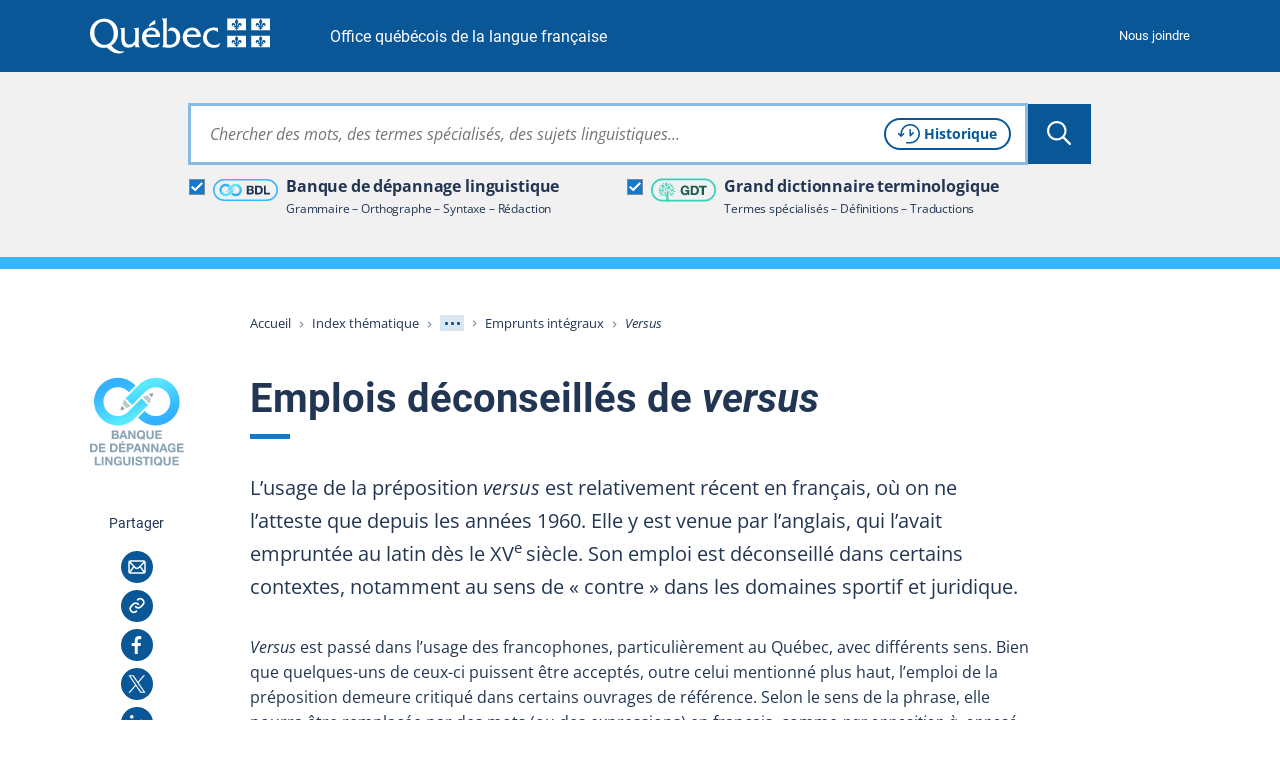

--- FILE ---
content_type: text/html; charset=utf-8
request_url: https://vitrinelinguistique.oqlf.gouv.qc.ca/23684/les-emprunts-a-langlais/emprunts-integraux/emplois-deconseilles-de-versus
body_size: 32445
content:
<!DOCTYPE html>
<html lang="fr" class="no-js">
<head>
    <meta charset="utf-8">

<!-- 
	Une réalisation de Toumoro (toumoro.com)

	This website is powered by TYPO3 - inspiring people to share!
	TYPO3 is a free open source Content Management Framework initially created by Kasper Skaarhoj and licensed under GNU/GPL.
	TYPO3 is copyright 1998-2026 of Kasper Skaarhoj. Extensions are copyright of their respective owners.
	Information and contribution at https://typo3.org/
-->

<link rel="icon" href="/_assets/05beba64dafb55ed70fa1aed15111d48/Icons/favicon/favicon.ico" type="image/vnd.microsoft.icon">
<title>VERSUS : emplois déconseillés et solutions de remplacement | BDL</title>
<meta http-equiv="x-ua-compatible" content="IE=edge,chrome=1">
<meta name="generator" content="TYPO3 CMS">
<meta name="description" content="L’emprunt à l’anglais VERSUS, d’origine latine, n’est accepté en français que dans le domaine de la linguistique. Apprenez-en plus.">
<meta name="viewport" content="width=device-width, initial-scale=1">
<meta name="keywords" content="C., contre, versus, vs">
<meta property="og:title" content="VERSUS : emplois déconseillés et solutions de remplacement">
<meta property="og:description" content="L’emprunt à l’anglais VERSUS, d’origine latine, n’est accepté en français que dans le domaine de la linguistique. Apprenez-en plus.">
<meta property="og:image" content="https://vitrinelinguistique.oqlf.gouv.qc.ca/_assets/41b1d38ea1e2f5595975318cf5f2ca46/images/png/METAOG_BDL.png">
<meta name="twitter:card" content="summary">
<meta name="twitter:image" content="https://vitrinelinguistique.oqlf.gouv.qc.ca/_assets/41b1d38ea1e2f5595975318cf5f2ca46/images/png/METAOG_BDL.png">
<meta name="twitter:title" content="VERSUS : emplois déconseillés et solutions de remplacement">
<meta name="twitter:description" content="L’emprunt à l’anglais VERSUS, d’origine latine, n’est accepté en français que dans le domaine de la linguistique. Apprenez-en plus.">
<meta name="msapplication-tilecolor" content="#ffffff">
<meta name="theme-color" content="#ffffff">
<meta name="msapplication-config" content="/_assets/05beba64dafb55ed70fa1aed15111d48/Icons/favicon/browserconfig.xml">


<link id="coreCSS" media="all" href="/_assets/41b1d38ea1e2f5595975318cf5f2ca46/css/index-core.1768422704.css" rel="stylesheet" >
<link id="extendedCSS" media="only all and (-webkit-min-device-pixel-ratio:0) and (min-color-index:0), (-ms-high-contrast: none), only all and (min--moz-device-pixel-ratio:0) and (min-resolution: 3e1dpcm)" rel="preload" as="style" onload="this.onload=null;this.rel=&#039;stylesheet&#039;" href="/_assets/41b1d38ea1e2f5595975318cf5f2ca46/css/index-extended.1768422704.css" >
<link id="loi25CSS" rel="desactive" href="/_assets/41b1d38ea1e2f5595975318cf5f2ca46/node_modules/vanilla-cookieconsent/dist/cookieconsent.1768422688.css" >
<link id="printCSS" media="only print" href="/_assets/41b1d38ea1e2f5595975318cf5f2ca46/css/print.1768422702.css" rel="stylesheet" >






<meta name="viewport" content="width=device-width, initial-scale=1" /><link rel="icon" type="image/svg+xml" href="/_assets/05beba64dafb55ed70fa1aed15111d48/Icons/favicon/favicon.svg"><link rel="apple-touch-icon" href="/_assets/05beba64dafb55ed70fa1aed15111d48/Icons/favicon/apple-touch-icon.png"><link rel="icon" type="image/png" sizes="32x32" href="/_assets/05beba64dafb55ed70fa1aed15111d48/Icons/favicon/favicon-32x32.png"><link rel="icon" type="image/png" sizes="16x16" href="/_assets/05beba64dafb55ed70fa1aed15111d48/Icons/favicon/favicon-16x16.png"><link rel="icon" type="image/png" sizes="192x192" href="/_assets/05beba64dafb55ed70fa1aed15111d48/Icons/favicon/android-chrome-192x192.png"><link rel="icon" type="image/png" sizes="512x512" href="/_assets/05beba64dafb55ed70fa1aed15111d48/Icons/favicon/android-chrome-512x512.png"><link rel="manifest" href="/_assets/05beba64dafb55ed70fa1aed15111d48/Icons/favicon/site.webmanifest"><link rel="mask-icon" href="/_assets/05beba64dafb55ed70fa1aed15111d48/Icons/favicon/safari-pinned-tab.svg" color="#095797">
<link rel="dns-prefetch" href="https://contenu.vitrinelinguistique.oqlf.gouv.qc.ca">
<link rel="canonical" href="https://vitrinelinguistique.oqlf.gouv.qc.ca/23684/les-emprunts-a-langlais/emprunts-integraux/emplois-deconseilles-de-versus">
</head>
<body class="bdl">












<div aria-hidden="true" class="visuallyhidden" id="spriteSVG"><svg><defs><linearGradient id="ico_etiquette_bdl_svg__a" x1="67.88%" x2="37.91%" y1="87.18%" y2="15%"><stop offset="0%" stop-color="#31B0FF"/><stop offset="30%" stop-color="#3ABDFF"/><stop offset="86%" stop-color="#51DFFF"/><stop offset="100%" stop-color="#58E9FF"/></linearGradient><linearGradient id="ico_etiquette_bdl_svg__b" x1="32.14%" x2="62.1%" y1="12.86%" y2="84.97%"><stop offset="0%" stop-color="#31B0FF"/><stop offset="30%" stop-color="#3ABDFF"/><stop offset="86%" stop-color="#51DFFF"/><stop offset="100%" stop-color="#58E9FF"/></linearGradient><filter id="ico_sitededepot_svg__a" width="175%" height="151.1%" x="-37.5%" y="-25.5%" filterUnits="objectBoundingBox"><feOffset dy="2" in="SourceAlpha" result="shadowOffsetOuter1"/><feGaussianBlur in="shadowOffsetOuter1" result="shadowBlurOuter1" stdDeviation="2"/><feColorMatrix in="shadowBlurOuter1" result="shadowMatrixOuter1" values="0 0 0 0 0 0 0 0 0 0 0 0 0 0 0 0 0 0 0.5 0"/><feMerge><feMergeNode in="shadowMatrixOuter1"/><feMergeNode in="SourceGraphic"/></feMerge></filter><filter id="ico_sitededragage_svg__a" width="175%" height="151.1%" x="-37.5%" y="-25.5%" filterUnits="objectBoundingBox"><feOffset dy="2" in="SourceAlpha" result="shadowOffsetOuter1"/><feGaussianBlur in="shadowOffsetOuter1" result="shadowBlurOuter1" stdDeviation="2"/><feColorMatrix in="shadowBlurOuter1" result="shadowMatrixOuter1" values="0 0 0 0 0 0 0 0 0 0 0 0 0 0 0 0 0 0 0.5 0"/><feMerge><feMergeNode in="shadowMatrixOuter1"/><feMergeNode in="SourceGraphic"/></feMerge></filter></defs><symbol id="bdl" viewBox="0 0 256 256"><path d="M56 70c0 1.7-.7 2-4 2s-4 .3-4 2-.7 2-4 2-4 .3-4 2c0 1.3-.7 2-2 2s-2 .7-2 2-.7 2-2 2-2 .7-2 2-.7 2-2 2-2 .7-2 2-.7 2-2 2-2 .7-2 2-.7 2-2 2c-1.7 0-2 .7-2 4s-.3 4-2 4-2 .7-2 4-.3 4-2 4c-1.9 0-2 .7-2 16s.1 16 2 16c1.7 0 2 .7 2 4s.3 4 2 4 2 .7 2 4 .3 4 2 4c1.3 0 2 .7 2 2s.7 2 2 2c1.7 0 2 .7 2 4v4h4c3.3 0 4 .3 4 2 0 1.3.7 2 2 2s2 .7 2 2 .7 2 2 2 2 .7 2 2c0 1.8.7 2 6 2s6 .2 6 2c0 1.9.7 2 16 2s16-.1 16-2c0-1.8.7-2 6-2s6-.2 6-2c0-1.3.7-2 2-2s2-.7 2-2c0-1.7.7-2 4-2s4-.3 4-2c0-1.3.7-2 2-2s2-.7 2-2 .7-2 2-2c1.7 0 2-.7 2-4s.3-4 2-4c1.3 0 2-.7 2-2s.7-2 2-2 2-.7 2-2 .7-2 2-2 2-.7 2-2 .7-2 2-2c1.7 0 2-.7 2-4s.3-4 2-4c1.3 0 2-.7 2-2s.7-2 2-2 2-.7 2-2 .7-2 2-2 2-.7 2-2 .7-2 2-2c1.7 0 2-.7 2-4v-4h-4c-3.3 0-4-.3-4-2 0-1.3-.7-2-2-2s-2 .7-2 2-.7 2-2 2-2 .7-2 2-.7 2-2 2c-1.7 0-2-.7-2-4s.3-4 2-4c1.3 0 2-.7 2-2s.7-2 2-2 2-.7 2-2 .7-2 2-2 2-.7 2-2 .7-2 2-2c1.7 0 2-.7 2-4v-4h4c3.3 0 4-.3 4-2 0-1.3.7-2 2-2s2-.7 2-2c0-1.7.7-2 4-2s4-.3 4-2c0-1.9.7-2 16-2s16 .1 16 2c0 1.7.7 2 4 2s4 .3 4 2c0 1.3.7 2 2 2s2 .7 2 2 .7 2 2 2 2 .7 2 2 .7 2 2 2 2 .7 2 2 .7 2 2 2c1.7 0 2 .7 2 4s.3 4 2 4c1.9 0 2 .7 2 16s-.1 16-2 16c-1.7 0-2 .7-2 4s-.3 4-2 4-2 .7-2 4-.3 4-2 4c-1.3 0-2 .7-2 2 0 1.7-.7 2-4 2s-4 .3-4 2-.7 2-4 2-4 .3-4 2c0 1.9-.7 2-16 2s-16-.1-16-2c0-1.7-.7-2-4-2s-4-.3-4-2-.7-2-4-2h-4v-8h-4c-3.3 0-4 .3-4 2 0 1.3-.7 2-2 2s-2 .7-2 2-.7 2-2 2-2 .7-2 2 .7 2 2 2 2 .7 2 2 .7 2 2 2 2 .7 2 2c0 1.7.7 2 4 2s4 .3 4 2c0 1.3.7 2 2 2s2 .7 2 2c0 1.8.7 2 6 2s6 .2 6 2c0 1.9.7 2 16 2s16-.1 16-2c0-1.8.7-2 6-2s6-.2 6-2c0-1.3.7-2 2-2s2-.7 2-2 .7-2 2-2 2-.7 2-2c0-1.7.7-2 4-2h4v-4c0-3.3.3-4 2-4 1.3 0 2-.7 2-2s.7-2 2-2c1.7 0 2-.7 2-4s.3-4 2-4 2-.7 2-4 .3-4 2-4c1.9 0 2-.7 2-16s-.1-16-2-16c-1.7 0-2-.7-2-4s-.3-4-2-4-2-.7-2-4-.3-4-2-4c-1.3 0-2-.7-2-2s-.7-2-2-2-2-.7-2-2-.7-2-2-2-2-.7-2-2-.7-2-2-2-2-.7-2-2-.7-2-2-2-2-.7-2-2c0-1.7-.7-2-4-2s-4-.3-4-2-.7-2-4-2-4-.3-4-2c0-1.9-.7-2-16-2s-16 .1-16 2c0 1.7-.7 2-4 2s-4 .3-4 2-.7 2-4 2-4 .3-4 2c0 1.3-.7 2-2 2s-2 .7-2 2c0 1.7-.7 2-4 2h-4v4c0 3.3-.3 4-2 4-1.3 0-2 .7-2 2s-.7 2-2 2-2 .7-2 2-.7 2-2 2-2 .7-2 2-.7 2-2 2c-1.7 0-2 .7-2 4s-.3 4-2 4c-1.3 0-2 .7-2 2s-.7 2-2 2-2 .7-2 2-.7 2-2 2-2 .7-2 2-.7 2-2 2-2 .7-2 2-.7 2-2 2c-1.7 0-2 .7-2 4s.3 4 2 4c1.3 0 2 .7 2 2 0 1.7.7 2 4 2s4-.3 4-2c0-1.3.7-2 2-2s2-.7 2-2 .7-2 2-2c1.7 0 2 .7 2 4s-.3 4-2 4c-1.3 0-2 .7-2 2s-.7 2-2 2-2 .7-2 2-.7 2-2 2-2 .7-2 2-.7 2-2 2c-1.7 0-2 .7-2 4s-.3 4-2 4c-1.3 0-2 .7-2 2 0 1.7-.7 2-4 2s-4 .3-4 2-.7 2-4 2-4 .3-4 2c0 1.9-.7 2-16 2s-16-.1-16-2c0-1.7-.7-2-4-2s-4-.3-4-2-.7-2-4-2-4-.3-4-2c0-1.3-.7-2-2-2-1.7 0-2-.7-2-4s-.3-4-2-4-2-.7-2-4-.3-4-2-4c-1.9 0-2-.7-2-16s.1-16 2-16c1.7 0 2-.7 2-4s.3-4 2-4c1.3 0 2-.7 2-2s.7-2 2-2 2-.7 2-2 .7-2 2-2 2-.7 2-2 .7-2 2-2 2-.7 2-2c0-1.7.7-2 4-2s4-.3 4-2c0-1.9.7-2 16-2s16 .1 16 2c0 1.7.7 2 4 2s4 .3 4 2c0 1.3.7 2 2 2s2 .7 2 2 .7 2 2 2 2 .7 2 2c0 1.7.7 2 4 2s4-.3 4-2c0-1.3.7-2 2-2s2-.7 2-2 .7-2 2-2 2-.7 2-2c0-1.7-.7-2-4-2s-4-.3-4-2c0-1.3-.7-2-2-2s-2-.7-2-2-.7-2-2-2-2-.7-2-2c0-1.7-.7-2-4-2s-4-.3-4-2-.7-2-4-2-4-.3-4-2c0-1.9-.7-2-16-2s-16 .1-16 2z"/></symbol><symbol id="ico_accordeon_ferme" viewBox="0 0 18 18"><g fill="none" fill-rule="evenodd" stroke="currentColor" stroke-linecap="round" stroke-width="2"><path d="M1 9h16M9 1v16"/></g></symbol><symbol id="ico_accordeon_ouvert" viewBox="0 0 18 3"><path fill="none" fill-rule="evenodd" stroke="currentColor" stroke-linecap="round" stroke-width="2" d="M1 1.5h16"/></symbol><symbol id="ico_bon" viewBox="0 0 24 24"><g fill-rule="evenodd"><circle cx="12" cy="12" r="12"/><path fill="#FFF" d="M18.954 7.296a1.833 1.833 0 010 2.593l-8.461 8.462a.5.5 0 01-.708 0l-2.239-2.24h.001l-2.5-2.502a1.833 1.833 0 012.592-2.592l2.501 2.5 6.221-6.22a1.833 1.833 0 012.593 0z"/></g></symbol><symbol id="ico_check_white" viewBox="0 0 16 14"><path fill="#fff" fill-rule="nonzero" d="M12.593 0l2.497 1.662L7.312 13.35a1.5 1.5 0 01-2.188.339l-.11-.098L0 8.685 2.098 6.54l3.72 3.64L12.592 0z"/></symbol><symbol id="ico_check" viewBox="0 0 16 14"><path fill="#000" fill-rule="nonzero" d="M12.593 0l2.497 1.662L7.312 13.35a1.5 1.5 0 01-2.188.339l-.11-.098L0 8.685 2.098 6.54l3.72 3.64L12.592 0z"/></symbol><symbol id="ico_chevronariane" viewBox="0 0 5 7"><path fill="#808A9D" fill-rule="evenodd" d="M1.417 6.75l-.764-.764L3.134 3.5.653 1.014 1.417.25l3.25 3.25z"/></symbol><symbol id="ico_chevrondown_fleuve1" viewBox="0 0 8 5"><path fill="#122b3b" fill-rule="nonzero" d="M6.655 0L8 1.358l-3.328 3.36a.944.944 0 01-1.255.08l-.09-.08L0 1.359 1.345 0l2.654 2.682L6.655 0z"/></symbol><symbol id="ico_chevrondown_select" viewBox="0 0 16 8"><path fill="#095797" d="M-.001.4A.392.392 0 01.122.117a.437.437 0 01.6 0l7.277 6.917L15.28.117a.437.437 0 01.6 0 .387.387 0 010 .566l-7.579 7.2a.437.437 0 01-.6 0L.122.683A.389.389 0 01-.001.4z" data-name="Trac&#xE9; 714"/></symbol><symbol id="ico_chevrondown" viewBox="0 0 8 5"><path fill="currentColor" fill-rule="nonzero" d="M6.655 0L8 1.358l-3.328 3.36a.944.944 0 01-1.255.08l-.09-.08L0 1.359 1.345 0l2.654 2.682L6.655 0z"/></symbol><symbol id="ico_chevronleft" viewBox="0 0 6 9"><path fill="currentColor" fill-rule="nonzero" d="M5.5 7.155L4.142 8.5.782 5.172a.944.944 0 01-.08-1.255l.08-.09L4.141.5 5.5 1.845 2.818 4.499 5.5 7.155z"/></symbol><symbol id="ico_chevronright_herbe" viewBox="0 0 6 9"><path fill="#92c020" fill-rule="nonzero" d="M.5 1.845L1.858.5l3.36 3.328a.944.944 0 01.08 1.255l-.08.09L1.859 8.5.5 7.155l2.682-2.654L.5 1.845z"/></symbol><symbol id="ico_chevronright" viewBox="0 0 6 9"><path fill="currentColor" fill-rule="nonzero" d="M.5 1.845L1.858.5l3.36 3.328a.944.944 0 01.08 1.255l-.08.09L1.859 8.5.5 7.155l2.682-2.654L.5 1.845z"/></symbol><symbol id="ico_chevronup" viewBox="0 0 8 5"><path fill="currentColor" fill-rule="nonzero" d="M1.345 5L0 3.642 3.328.282a.944.944 0 011.255-.08l.09.08L8 3.641 6.655 5 4.001 2.318 1.345 5z"/></symbol><symbol id="ico_clientelecible" viewBox="0 0 45 35"><path fill="#92C020" fill-rule="nonzero" stroke="#92C020" stroke-width=".5" d="M30.128 2.025c4.391 0 7.669 3.222 8.996 8.841.27 1.152 2.038 4.23 2.693 5.32a.69.69 0 01.027.664c-1.594 3.196-5.112 5.272-9.615 5.76l2.405 3.123c3.891.093 9.366 1.76 9.366 6.13v1.387a.696.696 0 01-.694.694.696.696 0 01-.693-.694v-1.387c0-3.458-5.107-4.747-8.324-4.747a.692.692 0 01-.55-.27l-3.12-4.053-.05-.076c-.145.003-.292.005-.44.005-1.771 0-3.3-.358-4.686-.745a.692.692 0 01-.48-.854.692.692 0 01.852-.482c1.293.36 2.706.694 4.311.694 6.779 0 9.45-3.32 10.3-4.775-.62-1.054-2.332-4.017-2.65-5.375-.55-2.338-2.401-7.773-7.65-7.773a6.47 6.47 0 00-2.953.7.694.694 0 01-.627-1.239 7.87 7.87 0 013.582-.848zM19.663 32.15a.695.695 0 01-.507.4c-.04.002-.084.006-.125.006a.7.7 0 01-.491-.202l-2.286-2.286-2.28 2.282a.681.681 0 01-.616.194.692.692 0 01-.508-.4l-2.592-5.83H8.629c-3.674 0-6.242 2.284-6.242 5.549v1.387a.695.695 0 01-1.387 0v-1.387c0-4.017 3.208-6.936 7.629-6.936h1.71l1.555-2.32c-2.01-1.655-3.391-4.324-3.587-6.79-.925-.26-1.759-1.024-1.759-1.986v-2.775c0-.866.84-1.492 1.387-1.808V6.895a4.86 4.86 0 014.712-4.852C13.205 1.82 15.402 1 17.645 1c3.579 0 5.549 2.095 5.549 5.895v2.142c1.326.259 1.384 1.289 1.387 1.934v2.86c0 .965-.439 1.685-1.146 1.958-.155 2.393-1.26 4.87-2.956 6.518l1.806 2.626h1.716c4.423 0 7.515 2.855 7.515 6.935v1.388a.694.694 0 01-1.387-.006v-1.387c0-3.267-2.519-5.548-6.128-5.548l-1.744-.001-2.594 5.836zm-7.398-4.74l1.444 3.249 1.444-1.444-2.888-1.805zm7.987 0l-2.888 1.805 1.444 1.444 1.444-3.249zm-4.167-3.176c-1.083 0-2.114-.31-3.05-.839l-1.351 2.016 4.577 2.861 4.645-2.903-1.504-2.186c-.985.66-2.107 1.05-3.317 1.05zm1.56-21.847c-2.25 0-4.56.974-4.581.985a.713.713 0 01-.274.055 3.472 3.472 0 00-3.467 3.468V9.67c0 .272-.161.52-.41.633-.493.223-.951.606-.979.76v2.769c0 .305.583.693 1.04.693.383 0 .694.31.694.694 0 3.436 2.96 7.629 6.415 7.629 3.37 0 5.983-4.102 5.983-7.63 0-.382.31-.693.693-.693.289 0 .435-.233.435-.693v-2.775c0-.693 0-.693-.694-.693a.694.694 0 01-.694-.694V6.895c0-3.033-1.36-4.508-4.16-4.508z"/></symbol><symbol id="ico_close_currentcolor" viewBox="0 0 18 16"><path fill="none" fill-rule="evenodd" stroke="currentColor" stroke-linecap="square" d="M1 0l16 16m0-16L1 16"/></symbol><symbol id="ico_close_filter" viewBox="0 0 12 12"><path fill="#223654" fill-rule="nonzero" d="M10.588 0L12 1.412 7.412 6 12 10.588 10.588 12 6 7.412 1.412 12 0 10.588 4.588 6 0 1.412 1.412 0 6 4.588z"/></symbol><symbol id="ico_close" viewBox="0 0 18 16"><path fill="none" fill-rule="evenodd" stroke="#095797" stroke-linecap="square" d="M1 0l16 16m0-16L1 16"/></symbol><symbol id="ico_coche" viewBox="0 0 12 10"><path fill="#FFF" fill-rule="nonzero" d="M10.53.067l-6.381 6.38-2.725-2.564L0 5.396l3.439 3.236.735.735.022-.024.021.02.696-.74L12 1.537z"/></symbol><symbol id="ico_courriel" viewBox="0 0 32 32"><g fill="none" fill-rule="nonzero"><path fill="currentColor" d="M0 16c0 8.837 7.163 16 16 16s16-7.163 16-16S24.837 0 16 0 0 7.163 0 16z"/><path fill="#FFF" d="M22.52 9.25a2.23 2.23 0 012.23 2.23v9.13a2.23 2.23 0 01-2.23 2.23H9.48a2.23 2.23 0 01-2.23-2.23v-9.13a2.23 2.23 0 012.23-2.23zm-3.506 7.315l-.207.223a3.885 3.885 0 01-5.463.154l-.163-.16-.138-.149-3.457 4.706h12.78l-3.352-4.774zm4.236-4.546l-3.191 3.424 3.191 4.544v-7.968zm-14.5.006v7.917l3.252-4.426-3.252-3.491zm13.633-1.276H9.611l4.661 5.003a2.385 2.385 0 003.306.14l.138-.133 4.667-5.01z"/></g></symbol><symbol id="ico_datedinscription" viewBox="0 0 43 37"><path fill="#92C020" fill-rule="nonzero" d="M6.428 2.442a1 1 0 01.117 1.993l-.117.007H3.174c-.6 0-1.103.462-1.167 1.047L2 5.616v3.8h34.444v-3.8c0-.6-.462-1.103-1.047-1.167l-.127-.007h-3.254a1 1 0 01-.117-1.994l.117-.006h3.254a3.182 3.182 0 013.17 2.995l.004.18.001 13.074a9.758 9.758 0 013.632 7.604c0 5.4-4.377 9.776-9.777 9.776-3 0-5.683-1.35-7.476-3.476H3.174A3.182 3.182 0 01.005 29.6L0 29.42V5.616a3.182 3.182 0 012.995-3.17l.18-.004h3.253zM32.3 18.518a7.777 7.777 0 100 15.554 7.777 7.777 0 000-15.554zm0 2.637a1 1 0 01.993.883l.007.117v3.725l3.632 3.633a1 1 0 01.083 1.32l-.083.094a1 1 0 01-1.32.083l-.094-.083-3.925-3.925a1 1 0 01-.284-.576l-.01-.131v-4.14a1 1 0 011-1zm4.144-9.739H2V29.42c0 .6.463 1.104 1.047 1.168l.127.007h20.343a9.736 9.736 0 01-.994-4.3c0-5.4 4.378-9.777 9.777-9.777a9.74 9.74 0 014.145.92l-.001-6.022zM9.682 0a1 1 0 01.994.883l.006.117v5.013a1 1 0 01-1.993.117l-.007-.117V1a1 1 0 011-1zm19.08 0a1 1 0 01.993.883l.007.117v5.013a1 1 0 01-1.993.117l-.007-.117V1a1 1 0 011-1zm-3.254 2.442a1 1 0 01.116 1.993l-.116.007H12.936a1 1 0 01-.116-1.994l.116-.006h12.572z"/></symbol><symbol id="ico_download" viewBox="0 0 23 21"><path fill="currentColor" fill-rule="nonzero" d="M3.434 5.253v2H2.14v10.571c0 .132.098.248.236.278l.072.008h18.41V7.251h-1.336v-2h2.321a.99.99 0 01.979.884l.007.117V19.11c0 .513-.38.936-.87.993l-.116.007H2.45a2.281 2.281 0 01-2.273-2.129l-.006-.157V6.253c0-.513.38-.936.87-.993l.116-.007h2.278zM12.62.902l-.001 10.804 3.31-3.413 1.435 1.392-4.982 5.142-.08.073a.994.994 0 01-1.328-.066l-5.302-5.2 1.38-1.408 3.597 3.53V.902h1.97z"/></symbol><symbol id="ico_eau" viewBox="0 0 40 12"><g fill="none" fill-rule="evenodd"><path fill="#00676A" d="M5.556 3.749C11.623.76 16.875-.441 21.309.144c6.652.878 8.102 5.585 16.469 3.334-1.674 1.464-7.448 6.992-16.469 2.356-6.013-3.091-11.265-3.786-15.753-2.085z"/><path fill="#009CC1" d="M0 7.82c6.726-2.788 12.518-3.89 17.377-3.304 7.287.878 12.731 4.796 21.897 2.545-1.833 1.464-12.015 7.78-21.897 3.145C10.788 7.116 4.997 6.32 0 7.82z"/></g></symbol><symbol id="ico_entre-deux" viewBox="0 0 24 24"><g fill-rule="nonzero"><circle cx="12" cy="12" r="12"/><path fill="#FFF" d="M12.075 15c1.047 0 1.875-.786 1.875-1.778V5.528c0-.992-.828-1.778-1.875-1.778-1.047 0-1.875.786-1.875 1.778v7.694c0 .992.828 1.778 1.875 1.778zm0 5.543a1.875 1.875 0 100-3.75 1.875 1.875 0 000 3.75z"/></g></symbol><symbol id="ico_etiquette_bdl" viewBox="0 0 83 28"><g fill="none" fill-rule="evenodd"><rect width="81" height="26" x="1" y="1" stroke="#36B8FF" stroke-width="2" rx="13"/><g fill-rule="nonzero"><path fill="#CDD4D7" d="M25.925 14.34s-.002.005 0 0zM25.925 14.34s-.002.005 0 0z"/><path fill="#889EAA" d="M18.51 16.532l-1.092-1.085-.41 1.506z"/><path fill="url(#ico_etiquette_bdl_svg__a)" d="M11.748 8.034l.03.127.117.032c.494.15.872.55.992 1.052 0 0 .223-.236.335-.351.214-.218.856-.916 1.073-1.131l1.332-1.329.73-.721c.321-.317.65-.64.83-.821l.028-.028c.263-.28.549-.538.854-.772a5.282 5.282 0 011.158-.62 4.98 4.98 0 011.621-.306c.127-.002.254.005.38.019.064.008.127.014.191.019.102.01.197.019.274.03a4.78 4.78 0 012.419 1.12 4.7 4.7 0 01.786.869 4.77 4.77 0 01.861 2.279c.024.3.028.603.012.904a4.02 4.02 0 01-.086.612c-.09.447-.245.88-.461 1.281a5.045 5.045 0 01-.878 1.184 4.677 4.677 0 01-.995.76 4.884 4.884 0 01-2.533.641 8.853 8.853 0 01-.843-.089 3.926 3.926 0 01-.545-.145 4.449 4.449 0 01-1.173-.562 4.812 4.812 0 01-.886-.76c-.05-.057-.098-.114-.146-.171l-2.244 2.245c.444.494.948.931 1.5 1.3.62.418 1.298.743 2.012.964.338.114.685.199 1.037.254.147.021.299.041.455.06.224.026.458.046.699.056a7.55 7.55 0 001.718-.127 8.002 8.002 0 002.508-.92 7.834 7.834 0 001.67-1.267 8.224 8.224 0 001.425-1.918c.364-.675.626-1.4.777-2.153.08-.37.13-.748.147-1.127a9.128 9.128 0 00-.028-1.361 7.953 7.953 0 00-2.722-5.209A7.939 7.939 0 0022.162.101c-.16-.022-.308-.036-.44-.05l-.177-.016a5.682 5.682 0 00-.887-.03A8.153 8.153 0 0018.11.52a8.429 8.429 0 00-1.856.99 9.652 9.652 0 00-1.273 1.124l-.037.025c-.177.178-.506.496-.815.807-.292.288-.578.57-.742.735l-1.75 1.807c-.225.224-.45.448-.673.673a25.35 25.35 0 00-.327.341c.104.006.936.294 1.112 1.012z" transform="translate(8 6)"/><path fill="#BEC9CC" d="M18.98 16.178l1.465-.491a1.45 1.45 0 00-.992-1.06l-.116-.032-.03-.127c-.177-.717-1.014-1.005-1.113-1.013 0 .01-.011.037-.021.077-.09.32-.423 1.393-.423 1.393l1.23 1.253z"/><path fill="#889EAA" d="M26.566 11.515l1.093 1.085.411-1.505z"/><path fill="url(#ico_etiquette_bdl_svg__b)" d="M17.328 8.015l-.03-.127-.117-.031a1.456 1.456 0 01-.992-1.062s-.223.236-.337.352c-.212.217-.854.915-1.07 1.13l-1.33 1.328-.73.722c-.322.317-.65.641-.83.822l-.029.027c-.263.28-.548.538-.853.772a4.97 4.97 0 01-2.778.933 2.984 2.984 0 01-.38-.018l-.192-.02a4.636 4.636 0 01-1.336-.32 4.853 4.853 0 01-3.01-3.975 6.528 6.528 0 01-.011-.904c.011-.206.04-.41.086-.612.089-.447.244-.88.46-1.281.233-.435.529-.834.877-1.184.297-.297.632-.553.997-.76.472-.27.985-.459 1.52-.56a4.472 4.472 0 011.013-.08c.253.01.523.043.844.088.185.035.367.084.545.145.416.13.811.319 1.172.564.326.216.623.471.887.76.05.055.097.112.144.17l2.245-2.246a7.91 7.91 0 00-1.506-1.306A7.69 7.69 0 0010.576.38 6.442 6.442 0 009.538.127a7.433 7.433 0 00-.454-.064 9.03 9.03 0 00-.7-.057 7.617 7.617 0 00-1.718.127 8.01 8.01 0 00-2.507.92 7.844 7.844 0 00-1.67 1.267 8.188 8.188 0 00-1.425 1.926A7.787 7.787 0 00.286 6.4c-.08.371-.13.748-.148 1.127-.024.455-.014.91.03 1.364a7.964 7.964 0 001.415 3.753 7.876 7.876 0 001.316 1.452 7.952 7.952 0 004.02 1.851c.16.023.308.037.44.05l.172.017c.294.032.59.042.887.03a8.153 8.153 0 002.56-.516 8.45 8.45 0 001.855-.989 9.576 9.576 0 001.274-1.125l.027-.026c.177-.177.499-.495.814-.807.293-.287.578-.57.742-.733l1.754-1.807c.226-.223.451-.447.673-.674.092-.094.247-.253.326-.34-.106-.006-.938-.288-1.115-1.011z" transform="translate(8 6)"/><path fill="#BEC9CC" d="M26.097 11.87l-1.466.491c.117.505.496.91.992 1.06l.116.033.03.12c.177.718 1.014 1.006 1.113 1.013l.021-.077c.09-.32.423-1.393.423-1.393l-1.23-1.247z"/></g><path fill="#223654" d="M58.53 8.503a.728.728 0 01.19.008h.185a.333.333 0 00.158.023.42.42 0 01.19.026.382.382 0 00.158.02.482.482 0 01.195.025c.14.03.279.058.413.084.136.026.269.066.395.118.113.052.227.099.338.139.116.042.227.095.333.158.26.167.5.329.714.482l.098.097c.102.081.198.177.282.282l.142.128c.05.08.109.16.174.234.068.078.129.16.182.246.135.217.255.45.359.694.103.242.197.501.28.77.052.134.086.278.102.426.016.143.039.287.07.429 0 .06.003.1.007.134a.891.891 0 01.009.115c.02.065.028.136.023.211a.374.374 0 00.02.167l.003.016v.17c0 .03.002.07.007.12a1.836 1.836 0 010 .348c-.005.05-.007.085-.007.104 0 .072-.003.143-.008.212a2.352 2.352 0 00-.008.19l-.003.016a.28.28 0 00-.02.135.564.564 0 01-.008.167c-.02.112-.036.225-.046.336-.01.116-.032.233-.063.348-.053.179-.1.347-.14.502a3.98 3.98 0 01-.156.477 5.465 5.465 0 01-.655 1.186c-.26.353-.575.658-.939.907a4.258 4.258 0 01-.648.375 6.206 6.206 0 01-.724.28 2.213 2.213 0 01-.324.071 2.706 2.706 0 00-.328.069c-.105.021-.19.01-.297.032a.364.364 0 01-.137.008.406.406 0 00-.12.006.213.213 0 01-.112.01c-.042-.006-.061 0-.069.003a.839.839 0 01-.214.025c-.037 0-.076-.002-.118-.005a4.03 4.03 0 00-.32-.016h-3.605c-.177 0-.327-.008-.447-.023-.134-.018-.232-.097-.29-.235a1.098 1.098 0 01-.041-.397c.005-.17.007-.311.007-.424V9.45c0-.124-.002-.255-.007-.393a.622.622 0 01.076-.357.492.492 0 01.254-.173.125.125 0 01.086-.009c.011.003.021.002.033-.004l.02-.005h4.16c.063 0 .127-.002.19-.007zM48.403 8.5l.102.01c.052.02.095.024.139.016a.44.44 0 01.171 0l.092-.001a.454.454 0 00.183.023.64.64 0 01.224.025c.079.02.158.035.233.045.078.01.16.026.245.047l.562.21c.178.069.342.157.49.261.209.147.385.333.521.554.135.218.246.472.33.753.02.075.034.15.04.226.005.07.018.145.038.224a.387.387 0 01.009.14.281.281 0 00.006.108.317.317 0 01.009.131.411.411 0 01-.023.105v.13c0 .033-.003.07-.008.114a.738.738 0 00-.007.087l-.002.012a.983.983 0 00-.037.185.624.624 0 01-.042.175 2.74 2.74 0 01-.534.926c-.075.075-.156.14-.241.193a.759.759 0 00-.205.19.706.706 0 00-.07.085c-.01.015-.022.04-.002.09.02.075.08.136.18.186.115.058.215.113.298.165.282.188.515.41.693.661.167.241.3.527.393.849.03.081.052.17.063.262.01.086.025.17.046.25v.176c.021.117.024.27.008.457a4.108 4.108 0 01-.116.732 2.04 2.04 0 01-.08.27c-.219.521-.562.954-1.02 1.288a3.243 3.243 0 01-.573.321c-.201.088-.419.17-.646.242a1.67 1.67 0 01-.364.087 6.3 6.3 0 00-.353.053c-.1.02-.188.01-.293.031a.323.323 0 01-.15 0 .206.206 0 00-.121.013.411.411 0 01-.153.01 1.301 1.301 0 00-.141-.007h-4.518c-.176 0-.327-.008-.446-.023-.135-.018-.232-.097-.29-.235a1.096 1.096 0 01-.042-.397c.005-.17.008-.311.008-.424V9.45c0-.124-.003-.255-.008-.393a.62.62 0 01.076-.357c.046-.081.133-.14.258-.174a.12.12 0 01.083-.008.041.041 0 00.032-.004l.02-.005h4.61c.073 0 .144-.002.213-.007a.91.91 0 01.212.008zm18.368.01c.112 0 .225.002.335.007.121.006.213.051.273.134.056.08.085.184.085.311v7.387c0 .08-.003.162-.008.243a.602.602 0 00.022.21l.002.011v.155c0 .074.002.142.007.206a.56.56 0 00.036.165c.062.116.191.174.393.174h3.635c.082 0 .185-.002.308-.008.125-.005.245-.005.36 0 .115.006.224.019.324.04.11.023.18.059.219.109a.393.393 0 01.086.258v1.006c0 .082.002.16.007.228a.467.467 0 01-.026.205.405.405 0 01-.175.193c-.052.042-.14.066-.252.066h-6.699c-.145 0-.275-.008-.385-.023a.36.36 0 01-.27-.167.466.466 0 01-.068-.263v-9.94c0-.096.002-.19.008-.28a.512.512 0 01.06-.237c.046-.081.139-.14.274-.174a.117.117 0 01.082-.008.041.041 0 00.033-.004l.02-.005zm-19.14 6.18H45.9c-.03.024-.058.031-.085.021a.135.135 0 00-.04-.005c-.101.027-.175.072-.21.133a.55.55 0 00-.072.296v1.74c0 .124.003.251.007.378.005.12.031.213.078.278a.338.338 0 00.177.1c.09.025.193.04.308.045.116.005.237.005.36 0a8.1 8.1 0 01.326-.008c.302 0 .604.002.898.008.286.005.56-.01.814-.047.253-.035.48-.096.677-.182.192-.084.35-.216.468-.394.049-.078.089-.17.119-.275l.09-.326.001-.093c.02-.139.012-.29-.022-.449a1.658 1.658 0 00-.113-.361c-.14-.36-.418-.613-.826-.752-.17-.05-.361-.08-.568-.09-.214-.011-.434-.016-.656-.016zM57.7 10.599l-.084.002c-.06.005-.124.007-.19.007h-.68c-.03.022-.073.027-.125.015l-.029-.005-.026-.002a.126.126 0 00-.038.006c-.049.02-.102.038-.156.054a.172.172 0 00-.1.082.302.302 0 00-.055.194v.31c0 .135-.003.276-.008.419-.005.14-.008.286-.008.432v4.316c0 .062-.002.13-.007.204a.375.375 0 00.02.166l.003.017v.154c0 .072.002.141.008.206a.562.562 0 00.035.165c.053.106.158.162.317.166.17.005.351.008.54.008.412 0 .823-.003 1.222-.008.406-.005.755-.064 1.037-.175.373-.151.672-.355.888-.607a3.41 3.41 0 00.558-.947c.04-.081.07-.171.09-.27.02-.101.046-.205.077-.308l.001-.129a.806.806 0 00.03-.22c0-.086.01-.173.032-.258l-.002-.153a.674.674 0 00.031-.239.69.69 0 00-.028-.232l-.003-.015v-.294a1.675 1.675 0 01-.038-.292 1.42 1.42 0 00-.038-.27.332.332 0 01-.024-.163.263.263 0 00-.02-.126l-.148-.475a1.835 1.835 0 00-.19-.415 2.946 2.946 0 00-.525-.633 2.626 2.626 0 00-.723-.449 5.685 5.685 0 00-.55-.152 5.498 5.498 0 00-.218-.022 1.382 1.382 0 01-.231-.04.294.294 0 00-.109-.007.283.283 0 01-.12-.008h-.333a.63.63 0 00-.167-.007zm-10.044-.153c-.156.005-.31.008-.458.008h-1.306c-.04.017-.091.008-.13.026-.099.03-.164.072-.199.125a.408.408 0 00-.07.247v1.168c0 .072-.003.148-.008.227a.716.716 0 00.007.182v.156c.02.06.036.114.046.16.01.043.024.084.043.122.03.036.087.067.165.085.084.02.18.033.286.038.106.005.217.005.329 0 .114-.005.218-.008.311-.008.152 0 .316.003.489.008.316.01.68.016.992-.015.15-.015.282-.043.392-.083.299-.1.525-.276.674-.523.068-.126.113-.298.133-.508.02-.339-.03-.609-.149-.801a1.213 1.213 0 00-.523-.456 1.992 1.992 0 00-.191-.05 6.4 6.4 0 01-.234-.055.8.8 0 00-.175-.014 1.6 1.6 0 00-.424-.039z"/></g></symbol><symbol id="ico_etiquette_gdt" viewBox="0 0 79 28"><g fill="none" fill-rule="evenodd"><rect width="77" height="26" x="1" y="1" stroke="#33D1BA" stroke-width="2" rx="13"/><path fill="#33d1ba" fill-rule="nonzero" d="M24.438 17.349c3.615-.68 3.515 1.433 3.515 1.433s-2.64.754-3.515-1.433zm.482 3.838s1.468-1.524-1.697-3.4c-.783 2.226 1.696 3.402 1.696 3.402l.001-.002zm2.829-7.724s-2.203-1.762-4.298 2.058c3.04.937 4.298-2.055 4.298-2.055v-.003zm-4.716-4.525s-3.515-.306-3.231 4.79c3.857-1.048 3.23-4.79 3.23-4.79zm-5.48-3.892s-2.117 2.823 2.356 5.279c1.152-3.833-2.357-5.279-2.357-5.279zm-5.064 2.522s-.747 3.45 4.342 3.823c-.55-3.97-4.342-3.823-4.342-3.823zm-2.093 11.384s2.449 1.507 4.113-1.938c-3.2-.748-4.113 1.938-4.113 1.938zm12.09-4.593s-1.34.159-1.007 1.832c1.41-.634 1.006-1.832 1.006-1.832zm-6.396 5.328s-1.184.635-.268 2.08c1.086-1.11.273-2.08.273-2.08h-.005zm-3.501.316s-1.326-.25-1.508 1.45c1.54-.185 1.514-1.45 1.514-1.45h-.006zm-1.505-3.16s-.687-1.161-2.084-.179c1.151 1.033 2.084.179 2.084.179zm.818-7.016s.523-1.243-1.097-1.78c-.143 1.536 1.097 1.78 1.097 1.78zm8.172-3.736s1.12-.75.065-2.091c-.97 1.205-.065 2.09-.065 2.09zm3.48 1.585s1.28-.427.607-2.002c-1.25.913-.607 2.002-.607 2.002zm3.178 4.616s1.024.878 2.033-.499c-1.421-.61-2.033.499-2.033.499zm-.534 7.58s-.082 1.346 1.626 1.316c-.375-1.5-1.626-1.316-1.626-1.316zm.397-3.865s1.266 1.453 2.974-.284c-1.886-1.157-2.976.284-2.976.284h.002zm-4.011-2.392s1.915.21 1.99-2.228c-2.168.43-1.99 2.228-1.99 2.228zm-7.607 5.175s-1.928-.035-1.784 2.4c2.12-.625 1.784-2.4 1.784-2.4zm3.513-5.667s1.18-1.523-.861-2.86c-.765 2.073.861 2.86.861 2.86zm-2.274-5.438s.473-1.867-1.93-2.285c.115 2.207 1.926 2.285 1.926 2.285h.004zm-4.454 4.87s.64-1.818-1.717-2.443c-.076 2.206 1.717 2.443 1.717 2.443zm3.817.541s.036-1.847-2.187-1.766c.566 2.05 2.187 1.766 2.187 1.766zm2.802 5.08s.491-1.78-1.683-2.253c.038 2.124 1.683 2.253 1.683 2.253zm.1-3.351s-.112-1.925-2.528-1.6c.779 2.067 2.524 1.6 2.524 1.6h.005zm2.465-6.444s1.895-.35 1.267-2.701c-1.953 1.029-1.267 2.7-1.267 2.7zm4.655 3.308s1.915.208 1.99-2.23c-2.168.43-1.99 2.23-1.99 2.23zm-1.66-1.364s2.405-.094 1.936-3.298c-2.567.98-1.936 3.298-1.936 3.298zM12.468 13s-.54 2.825 3.27 3.16c-.433-3.257-3.27-3.16-3.27-3.16zm-3.034-.124s-.767 2.772 3.004 3.411c-.169-3.279-3.004-3.41-3.004-3.41zM21.474 28a.34.34 0 00.338-.372l-1.124-7.695a.71.71 0 01.152-.51l2.205-2.748a.34.34 0 00.013-.406l-.024-.036a.34.34 0 00-.51-.052l-1.316 1.245a.338.338 0 01-.569-.208l-.284-2.416a.34.34 0 00-.337-.3h-.396c-.18 0-.329.14-.339.319l-.275 4.671a.34.34 0 01-.585.214l-2.23-2.367a.338.338 0 00-.528.418l3.178 4.847c.04.062.06.136.054.21l-.643 4.82a.338.338 0 00.337.365l2.883.001z"/><path fill="#195a52" d="M41.225 8.501l.045.009c.033.01.048.006.054.003l.019-.005c1.058-.021 1.957.171 2.672.57.714.4 1.278.921 1.678 1.552.2.338.365.732.49 1.171.023.076.039.171.05.283.011.123-.014.217-.076.278a.334.334 0 01-.246.139c-.094.01-.201.016-.319.016h-1.019c-.12 0-.226-.003-.323-.008a.445.445 0 01-.27-.097.527.527 0 01-.21-.287 2.295 2.295 0 00-.13-.323 5.002 5.002 0 00-.293-.407 1.84 1.84 0 00-.367-.345 2.531 2.531 0 00-.708-.322.562.562 0 00-.164-.038 1.579 1.579 0 01-.177-.024.429.429 0 00-.133-.015 1.957 1.957 0 00-.466-.008 4.164 4.164 0 00-.434.054c-.07.02-.141.037-.206.047a.628.628 0 00-.175.06 3.6 3.6 0 00-.723.403c-.208.153-.392.35-.545.584a2.52 2.52 0 00-.34.634c-.083.227-.162.474-.235.733-.03.114-.051.227-.061.337-.01.116-.027.233-.048.35l.001.202a.48.48 0 00-.023.194c.005.079.008.151.008.222 0 .179.005.357.015.53.01.174.036.34.077.494a.52.52 0 01.017.12c0 .029.005.062.015.1.144.525.342.976.59 1.342.244.362.602.65 1.062.854.092.041.188.077.285.108.1.031.206.063.32.094a.67.67 0 00.165.006.4.4 0 01.185.027.71.71 0 00.218.028c.09 0 .171-.01.24-.03a.485.485 0 01.158-.009.29.29 0 00.109-.007.454.454 0 01.15-.009.157.157 0 00.092-.019l.415-.12c.12-.035.24-.084.352-.146.253-.152.46-.33.613-.529.153-.198.288-.45.401-.749.04-.11.068-.244.084-.396.014-.138-.028-.232-.126-.286a.394.394 0 00-.222-.057h-1.09c-.061 0-.129.003-.2.008a.57.57 0 01-.214-.024h-.134a1.575 1.575 0 00-.132-.023.29.29 0 01-.128-.047.377.377 0 01-.128-.214 1.461 1.461 0 01-.04-.283 3.006 3.006 0 010-.318c.004-.109.007-.21.007-.304 0-.088.002-.166.008-.238a.667.667 0 01.042-.202.387.387 0 01.196-.212.557.557 0 01.175-.035h.165a.438.438 0 01.125-.016h3.48c.241 0 .4.052.482.159.06.094.088.213.088.356v4.594c0 .198-.003.391-.008.574-.006.201-.087.334-.24.392a.542.542 0 01-.243.05h-.26c-.209 0-.392-.008-.545-.023a.415.415 0 01-.357-.27 1.41 1.41 0 01-.097-.323.807.807 0 00-.104-.282c-.014-.012-.039-.035-.07-.06-.02-.017-.049-.022-.087-.014a.37.37 0 00-.188.111c-.059.065-.121.124-.185.177a6.192 6.192 0 01-.616.442 2.212 2.212 0 01-.44.209l-.463.157a.627.627 0 01-.175.04 1.52 1.52 0 00-.16.024 1.146 1.146 0 01-.275.032c-.09 0-.183.01-.272.03a.506.506 0 01-.118.012 1.197 1.197 0 01-.244-.026h-.15a.821.821 0 00-.149-.016.823.823 0 01-.157-.017l-.117.001a2.32 2.32 0 00-.256-.047 2.244 2.244 0 01-.257-.048 3.223 3.223 0 00-.217-.055 3.268 3.268 0 01-.223-.055 4.804 4.804 0 01-.84-.333c-.618-.325-1.129-.716-1.517-1.162-.388-.446-.724-1.007-.996-1.667a2.423 2.423 0 01-.143-.446 3.463 3.463 0 00-.124-.434.736.736 0 01-.018-.148.33.33 0 00-.028-.117.865.865 0 01-.035-.243.972.972 0 00-.03-.233.29.29 0 01-.024-.15.365.365 0 00-.008-.119v-.282A.768.768 0 0136 14.44a.77.77 0 01.031-.252v-.164a.814.814 0 00.008-.192.44.44 0 01.027-.2 1.31 1.31 0 00.028-.266c0-.098.011-.191.033-.277.03-.113.057-.225.078-.335a2.22 2.22 0 01.096-.344c.052-.146.101-.29.148-.43.048-.143.104-.284.167-.42.063-.147.137-.294.221-.435a8.84 8.84 0 01.252-.402 5.386 5.386 0 011.076-1.132c.399-.31.888-.572 1.454-.782.115-.052.245-.093.384-.12.13-.025.267-.054.406-.086a.467.467 0 01.174-.032c.053 0 .101-.01.149-.028a.542.542 0 01.234-.019c.061.01.127.005.193-.014.024-.013.063-.014.11 0zm12.035.282l.06.008h.187a.339.339 0 00.16.023.418.418 0 01.193.027.393.393 0 00.16.02.497.497 0 01.198.026c.142.03.282.059.418.084.138.027.273.068.4.12.115.053.23.1.344.141.117.043.23.097.337.16.175.113.342.223.498.33l.226.159.1.098c.068.055.134.117.196.183l.089.103.144.13c.05.081.11.161.176.237.068.08.13.163.185.249.136.22.259.458.363.704.105.245.2.508.284.78.053.137.088.283.104.432.015.145.039.29.07.434 0 .061.003.103.008.136a.843.843 0 01.008.117.57.57 0 01.024.214.435.435 0 00.005.12l.015.049.003.016v.173c0 .03.003.07.008.12a1.852 1.852 0 010 .354c-.005.05-.008.086-.008.106 0 .074-.003.146-.008.215l-.005.096-.002.096-.004.017a.28.28 0 00-.02.135.58.58 0 01-.009.17c-.02.113-.036.228-.046.34-.01.118-.032.236-.064.353-.052.177-.1.348-.141.51a3.99 3.99 0 01-.159.483c-.178.44-.402.845-.663 1.202a3.955 3.955 0 01-.952.919c-.21.147-.431.275-.657.38-.225.105-.472.2-.734.284a2.267 2.267 0 01-.329.073 2.75 2.75 0 00-.331.069c-.108.022-.194.01-.302.032a.372.372 0 01-.14.008.39.39 0 00-.12.007.214.214 0 01-.115.009c-.042-.005-.06 0-.068.004a.855.855 0 01-.218.025c-.037 0-.077-.002-.119-.005a4.816 4.816 0 00-.229-.014l-.096-.002H49.03c-.178 0-.33-.008-.452-.024-.137-.018-.236-.098-.294-.238a1.105 1.105 0 01-.043-.403c.004-.115.006-.216.007-.306l.001-.124V9.744c0-.125-.003-.257-.008-.398a.632.632 0 01.078-.362.5.5 0 01.257-.175.126.126 0 01.089-.01l.016.002.016-.006.02-.005h4.217c.064 0 .128-.002.193-.007a.817.817 0 01.133 0zm13.496.007c.133 0 .268.003.402.008a.699.699 0 01.343.093c.04.028.07.07.089.126.016.047.03.099.04.154l.001.087a.55.55 0 01.016.141v.769c0 .075.003.143.008.208a.548.548 0 01-.026.213c-.057.196-.176.301-.353.313-.156.01-.347.015-.567.015h-1.6c-.206 0-.386.008-.536.024-.133.014-.22.098-.267.258a.274.274 0 000 .118.275.275 0 01-.017.168.936.936 0 00-.005.192c.005.08.008.152.008.215v7.384c0 .168-.008.315-.024.437a.358.358 0 01-.221.294.944.944 0 01-.27.035h-1.333c-.117 0-.227-.005-.326-.016a.368.368 0 01-.257-.125.641.641 0 01-.088-.35v-7.659c0-.077.002-.154.008-.23a.505.505 0 00-.022-.195.37.37 0 010-.166.134.134 0 00-.013-.095c-.05-.167-.142-.251-.286-.265a6.044 6.044 0 00-.568-.024h-1.458c-.114 0-.242.003-.382.008a1.286 1.286 0 01-.35-.025.423.423 0 01-.214-.16.49.49 0 01-.062-.225 3.892 3.892 0 01-.008-.253v-.769c0-.137.008-.26.024-.367a.362.362 0 01.17-.266.642.642 0 01.184-.068l.09-.002zm-14.47 2.118l-.085.002-.094.006-.098.002h-.69c-.03.021-.073.026-.127.014a.262.262 0 00-.055-.007.124.124 0 00-.039.006c-.049.02-.103.039-.158.055a.173.173 0 00-.1.083.259.259 0 00-.05.119l-.006.077v.313c0 .134-.003.276-.008.425l-.006.216-.002.222v4.374c0 .064-.003.133-.008.207a.442.442 0 00.006.12l.015.048.003.017v.157c0 .073.003.143.008.208.004.064.016.12.036.167.054.107.16.163.32.168.17.005.355.008.548.008.419 0 .835-.003 1.238-.008.41-.005.764-.065 1.05-.177.378-.153.68-.36.9-.615.22-.256.41-.58.565-.96.04-.082.071-.173.091-.274l.035-.155.043-.156.002-.131a.813.813 0 00.029-.223l.008-.131.025-.13-.002-.155a.68.68 0 00.032-.243.925.925 0 00-.016-.193l-.012-.041-.004-.016v-.298a1.708 1.708 0 01-.039-.296 1.446 1.446 0 00-.038-.274.335.335 0 01-.024-.164.27.27 0 00-.02-.128c-.054-.17-.104-.33-.15-.481a1.876 1.876 0 00-.192-.421 2.988 2.988 0 00-.533-.641 2.671 2.671 0 00-.733-.455 6.03 6.03 0 00-.556-.154 6.083 6.083 0 00-.221-.023 1.382 1.382 0 01-.235-.04.305.305 0 00-.11-.007l-.063.003-.058-.01h-.338l-.084-.01z"/></g></symbol><symbol id="ico_facebook" viewBox="0 0 32 32"><g fill="none" fill-rule="nonzero"><circle cx="16" cy="16" r="16" fill="currentColor"/><path fill="#FFF" d="M13.752 25.062v-8.16h-2.913v-2.91h2.913v-2.687c0-2.709 1.6-4.305 4.016-4.305 1.158 0 2.103.124 2.393.162v3.043h-1.946c-1.313 0-1.56.651-1.56 1.568v2.219h3.368l-.475 2.91h-2.892v8.16h-2.904z"/></g></symbol><symbol id="ico_faitinteressant" viewBox="0 0 74 74"><g fill="none" fill-rule="nonzero"><path fill="#095797" d="M60.065 0a2 2 0 012 2v7.79A37.08 37.08 0 0174 37c0 20.401-16.597 37-37 37S0 57.401 0 37a36.994 36.994 0 014.774-18.173V2a2 2 0 012-2zM4.775 24.393A34.685 34.685 0 002.386 37c0 19.086 15.528 34.613 34.613 34.613 7.287 0 14.05-2.269 19.634-6.13l-5.585-5.585a2 2 0 010-2.828l.376-.376-2.628-2.629a18.992 18.992 0 01-10.603 3.225c-7.05 0-13.205-3.85-16.513-9.548H6.774a2 2 0 01-2-2zM59.19 53.717a1 1 0 00-1.414 0l-4.06 4.06a1 1 0 000 1.414l4.852 4.851a34.911 34.911 0 005.473-5.473zm2.874-40.571v32.596a2 2 0 01-2 2h-5.359c-.206.357-.411.714-.64 1.055l2.628 2.628.376-.376a2 2 0 012.828 0l5.585 5.585A34.407 34.407 0 0071.613 37c0-8.89-3.458-17.446-9.548-23.854zM52.593 50.7a19.149 19.149 0 01-1.893 1.893l2.413 2.413 1.893-1.893zm-14.4-29.216c-9.214 0-16.71 7.495-16.71 16.71 0 9.214 7.496 16.71 16.71 16.71 9.215 0 16.71-7.496 16.71-16.71 0-9.215-7.495-16.71-16.71-16.71zm.003 2.387c7.899 0 14.325 6.426 14.325 14.325 0 7.899-6.426 14.325-14.325 14.325-7.899 0-14.325-6.426-14.325-14.325 0-7.899 6.426-14.325 14.325-14.325zm0 2.387c-6.582 0-11.938 5.356-11.938 11.938 0 6.582 5.356 11.938 11.938 11.938 6.582 0 11.938-5.356 11.938-11.938 0-6.582-5.356-11.938-11.938-11.938zm21.481-14.323H7.161v32.42a1 1 0 001 1h12.342a18.97 18.97 0 01-1.406-7.161c0-10.53 8.567-19.097 19.097-19.097 10.529 0 19.096 8.567 19.096 19.097a18.97 18.97 0 01-1.406 7.16h2.793a1 1 0 001-1V11.936zm-1-9.548H8.161a1 1 0 00-1 1v6.161h52.516v-6.16a1 1 0 00-1-1zM12.13 4.774a1 1 0 011 1v.387a1 1 0 01-1 1h-.387a1 1 0 01-1-1v-.387a1 1 0 011-1h.387zm4.774 0a1 1 0 011 1v.387a1 1 0 01-1 1h-.387a1 1 0 01-1-1v-.387a1 1 0 011-1h.387zm4.774 0a1 1 0 011 1v.387a1 1 0 01-1 1h-.387a1 1 0 01-1-1v-.387a1 1 0 011-1h.387z"/><path fill="#1479CC" d="M15.71 38.194a1 1 0 011 1v.387a1 1 0 01-1 1h-3.968a1 1 0 01-1-1v-.387a1 1 0 011-1h3.968zm0-4.775a1 1 0 011 1v.387a1 1 0 01-1 1h-3.968a1 1 0 01-1-1v-.387a1 1 0 011-1h3.968zm0-4.774a1 1 0 011 1v.387a1 1 0 01-1 1h-3.968a1 1 0 01-1-1v-.387a1 1 0 011-1h3.968zm0-4.774a1 1 0 011 1v.387a1 1 0 01-1 1h-3.968a1 1 0 01-1-1v-.387a1 1 0 011-1h3.968zm5.967-4.774a1 1 0 011 1v.387a1 1 0 01-1 1h-9.935a1 1 0 01-1-1v-.387a1 1 0 011-1h9.935zm-9.548-4.774a1 1 0 011 1v.387a1 1 0 01-1 1h-.387a1 1 0 01-1-1v-.387a1 1 0 011-1h.387zm42.968 0a1 1 0 011 1v.387a1 1 0 01-1 1h-38.58a1 1 0 01-1-1v-.387a1 1 0 011-1h38.58z"/></g></symbol><symbol id="ico_favori" viewBox="0 0 24 24"><path fill-rule="nonzero" stroke="currentColor" d="M11.322 2.923a.754.754 0 011.356 0l2.65 5.44 6.022.829a.749.749 0 01.419 1.283c-1.61 1.538-4.382 4.191-4.382 4.191l1.069 5.952a.751.751 0 01-1.097.793L12 18.56l-5.359 2.851a.751.751 0 01-1.097-.793l1.07-5.952-4.382-4.191a.75.75 0 01.419-1.283l6.021-.829 2.65-5.44z"/></symbol><symbol id="ico_fermer" viewBox="0 0 12 12"><g fill="currentColor" fill-rule="nonzero" transform="translate(-123 -161)">0<path d="M134.627 171.214l-4.242-4.243 4.242-4.242-1.414-1.415-4.242 4.243-4.243-4.243-1.414 1.415 4.242 4.242-4.242 4.243 1.414 1.414 4.243-4.243 4.242 4.243z"/></g></symbol><symbol id="ico_filtres" viewBox="0 0 22 14"><path fill="currentColor" fill-rule="nonzero" d="M21 0a1 1 0 01.117 1.993L21 2H1A1 1 0 01.883.007L1 0h20zm-3 6a1 1 0 01.117 1.993L18 8H4a1 1 0 01-.117-1.993L4 6h14zm-3 6a1 1 0 01.117 1.993L15 14H7a1 1 0 01-.117-1.993L7 12h8z"/></symbol><symbol id="ico_flechedroite" viewBox="0 0 19 16"><path fill="currentColor" fill-rule="nonzero" d="M9.388 15.707a1 1 0 01-.083-1.32l.083-.094L14.68 9H1.095a1 1 0 01-.117-1.993L1.095 7H14.68L9.388 1.707a1 1 0 01-.083-1.32l.083-.094a1 1 0 011.32-.083l.094.083 7 7 .073.082.007.008-.08-.09a1.008 1.008 0 01.293.688 1 1 0 010 .019v.018c0 .024-.002.048-.004.071L18.095 8a1.008 1.008 0 01-.21.613 1.037 1.037 0 01-.083.094l-7 7a1 1 0 01-1.414 0z"/></symbol><symbol id="ico_flechegauche" viewBox="0 0 18 16"><path fill="currentColor" fill-rule="nonzero" d="M8.707.293a1 1 0 01.083 1.32l-.083.094L3.414 7H17a1 1 0 01.117 1.993L17 9H3.414l5.293 5.293a1 1 0 01.083 1.32l-.083.094a1 1 0 01-1.32.083l-.094-.083-7-7-.073-.082a1.007 1.007 0 01-.007-.008l.08.09A1.008 1.008 0 010 8.02v-.037c0-.024.002-.048.004-.071L0 8a1.008 1.008 0 01.21-.613c.028-.035.054-.066.083-.094l7-7a1 1 0 011.414 0z"/></symbol><symbol id="ico_fullscreen" viewBox="0 0 40 40"><switch><g><path fill="#1479cc" d="M-678.3 3c.1 0 .2 0 .3.1.3.1.5.4.5.7v1.4h8.5c.6 0 1 .4 1 1s-.4 1-1 1h-8.5v1.3c0 .3-.2.6-.4.8-.3.1-.6.1-.8-.1l-3-2.2c-.2-.1-.3-.4-.3-.6s.1-.5.3-.6l3-2.6c.1-.1.2-.2.4-.2zm120.9 2c.1.1.1.2.2.4.1.4.1.8-.2 1.1l-1.3 1.3 7.9 7.9c.5.5.5 1.3 0 1.9s-1.4.6-1.9 0l-7.9-7.9-1.2 1.2c-.3.3-.7.4-1.1.3-.4-.1-.6-.5-.7-.9l-.8-4.8c-.1-.3 0-.6.3-.9.2-.2.5-.4.9-.3l5.2.4c.2.1.4.1.6.3zm23.8 6c-.1.1-.2.1-.4.2-.4.1-.8.1-1.1-.2l-1.3-1.3-7.9 7.9c-.5.5-1.3.5-1.9 0-.5-.5-.6-1.4 0-1.9l7.9-7.9-1.2-1.2c-.3-.3-.4-.7-.3-1.1.1-.4.5-.6.9-.7l4.8-.8c.3-.1.6 0 .9.3s.4.5.3.9l-.4 5.2c0 .2-.1.4-.3.6zm-24.5 24.4l-5.2.4c-.3 0-.6-.1-.9-.3s-.3-.6-.3-.9l.8-4.8c.1-.4.3-.7.7-.9.4-.1.8 0 1.1.3l1.2 1.2 7.9-7.9c.5-.5 1.4-.5 1.9 0s.5 1.3 0 1.9l-7.9 7.9 1.3 1.3c.3.3.4.7.2 1.1-.1.1-.1.3-.2.4-.1.2-.3.2-.6.3zm24.9-5.7l.4 5.2c0 .3-.1.6-.3.9s-.6.3-.9.3l-4.8-.8c-.4-.1-.7-.3-.9-.7s0-.8.3-1.1l1.2-1.2-7.9-7.9c-.5-.5-.5-1.4 0-1.9s1.3-.5 1.9 0l7.9 7.9 1.3-1.3c.3-.3.7-.4 1.1-.2.1.1.3.1.4.2.2.1.3.3.3.6zM11.1 4.9c.1.1.2.2.2.4.2.4.1.8-.2 1.1L9.8 7.7l8 8c.5.5.5 1.4 0 1.9s-1.4.6-1.9 0l-8-8-1.2 1.2c-.3.3-.8.5-1.1.3-.4-.2-.6-.5-.7-.9L4 5.4c-.1-.3 0-.6.3-.9.2-.2.5-.4.9-.3l5.2.4c.2 0 .5.1.7.3zm24.1 6c-.1.1-.2.2-.4.2-.4.2-.8.1-1.1-.2l-1.3-1.3-8 8c-.5.5-1.4.5-1.9 0s-.6-1.4 0-1.9l8-8-1.2-1.2c-.3-.3-.5-.7-.3-1.1.2-.4.5-.6.9-.7l4.9-.8c.3-.1.6 0 .9.3.2.2.4.5.3.9l-.4 5.2c-.2.2-.2.4-.4.6zM10.4 35.5l-5.2.5c-.3 0-.6-.1-.9-.3-.2-.3-.3-.7-.3-1l.8-4.9c.1-.4.3-.7.7-.9.4-.2.8 0 1.1.3l1.2 1.2 8-8c.5-.5 1.4-.5 1.9 0s.5 1.4 0 1.9l-8 8 1.3 1.3c.3.3.4.8.2 1.1-.1.2-.2.3-.2.4-.1.3-.3.4-.6.4zm25.2-5.7L36 35c0 .3-.1.6-.3.9-.2.2-.6.3-.9.3l-4.9-.8c-.4-.1-.7-.3-.9-.7-.2-.4 0-.8.3-1.1l1.2-1.2-8-8c-.5-.5-.5-1.4 0-1.9s1.4-.5 1.9 0l8 8 1.3-1.3c.3-.3.8-.4 1.1-.2.2.1.3.2.4.2.3.1.3.3.4.6zM-647.9 3c.2 0 .4.1.5.2l3 2.6c.2.2.3.4.3.6s-.1.4-.3.6l-3 2.2c-.2.2-.6.2-.8.1-.3-.2-.4-.4-.4-.8V7.2h-8.5c-.6 0-1-.4-1-1s.4-1 1-1h8.5V3.8c0-.3.2-.6.5-.7 0 0 .1-.1.2-.1zm-17.7 2.8c0-1.5 1.3-2.7 2.8-2.5 1.3.2 2.2 1.3 2.2 2.6v9.5c.5-.5 1.1-.8 1.8-.8 1.1 0 2.1.8 2.4 1.8.5-.6 1.2-.9 1.9-.9 1.2 0 2.2.8 2.4 1.9.5-.6 1.3-.9 2.2-.8 1.2.2 2.2 1.3 2.2 2.6v9.9c0 4.4-3.6 7.9-8 7.9h-2.9c-2.6 0-5-1.2-6.5-3.3l-8.2-12.4c-.7-1-.3-2.5.8-3.3 1.2-.8 2.7-.5 3.4.5l2.9 4.4c.2.3.6.1.6-.2V5.8zm39-2.8h38v34h-38z"/><path fill="#1479cc" d="M-568.5 0h40v40h-40z" class="ico_fullscreen_svg__st0"/><path fill="none" d="M-568.5 0l20 20m20-20l-20 20m20 20l-20-20m-20 20l20-20"/><path fill="#1479cc" d="M-548.5 21.6c-.9 0-1.6-.7-1.6-1.6 0-.9.7-1.6 1.6-1.6.9 0 1.6.7 1.6 1.6 0 .9-.7 1.6-1.6 1.6z"/></g></switch></symbol><symbol id="ico_guillement" viewBox="0 0 33 22"><path fill="#009CC1" fill-rule="nonzero" d="M13.71 0v10.625c-.046 4.501-2.701 8.548-6.917 11.375a12.56 12.56 0 001.104-5.12c0-1.069-.14-2.115-.405-3.128H0V0h13.71zM33 0v10.625l-.08.09c-.11 4.433-2.75 8.416-6.912 11.206a12.548 12.548 0 001.102-5.117 12.34 12.34 0 00-.385-3.052H19.29V0H33z"/></symbol><symbol id="ico_historique" viewBox="0 0 22 20"><path fill="currentColor" fill-rule="nonzero" d="M12.217 0c5.385 0 9.75 4.365 9.75 9.75 0 5.152-3.996 9.37-9.057 9.726a.957.957 0 01-.091.017l-.102.007h-4a.75.75 0 01-.102-1.493L8.717 18h3.5A8.25 8.25 0 103.97 9.498l-.004.252-.001.609 1.155-1.153a.77.77 0 01.915-.13l.094.061.079.07c.272.272.3.704.057 1.021l-.057.066-2.448 2.448a.773.773 0 01-.1.084l-.051.033-.063.034-.107.04-.094.023-.089.01-.094-.001-.085-.01-.059-.014-.072-.023-.097-.044-.08-.05-.097-.082-2.448-2.448a.77.77 0 010-1.088.773.773 0 011.023-.058l.065.058 1.153 1.154v-.61c0-5.385 4.366-9.75 9.75-9.75zm-.582 12.223l-.011-.015-.035-.047a.77.77 0 01-.115-.31l-.007-.101v-6a.75.75 0 011.493-.102l.007.102v4.188l1.72-1.718a.75.75 0 011.133.976l-.073.084-3 3-.068.059-.042.033a.779.779 0 01-.15.078l-.031.011a.728.728 0 01-.376.026.841.841 0 01-.189-.061l-.043-.023a.777.777 0 01-.083-.054l-.08-.07-.003-.003-.047-.053z"/></symbol><symbol id="ico_imprime" viewBox="0 0 16 16"><path fill="currentColor" fill-rule="nonzero" d="M3.429 0v3.429h9.142V0H3.43zM0 4.571v6.858h2.286v-4h11.428v4H16V4.57H0zm3.429 4V16H8.57v-4h4V8.571H3.43zm6.285 4.572v2.522l2.523-2.522H9.714z"/></symbol><symbol id="ico_imprimer" viewBox="0 0 32 32"><g fill="none" fill-rule="nonzero"><path fill="currentColor" d="M0 16c0 8.837 7.163 16 16 16s16-7.163 16-16S24.837 0 16 0 0 7.163 0 16z"/><path fill="#FFF" d="M20.116 7.95c.654 0 1.184.53 1.184 1.183l-.001 2.681h.498c1.3 0 2.365 1.013 2.448 2.292l.005.162v6.266a2.453 2.453 0 01-2.453 2.452h-.922v.283c0 .837-.678 1.516-1.516 1.516h-6.718a1.516 1.516 0 01-1.517-1.516v-.283h-.921a2.453 2.453 0 01-2.448-2.291l-.005-.161v-6.266a2.453 2.453 0 012.453-2.453l.497-.001v-2.68c0-.613.466-1.117 1.063-1.178l.12-.006zm-.757 11.454h-6.718a.178.178 0 00-.179.178v3.687c0 .098.08.178.179.178h6.718c.099 0 .179-.08.179-.178v-3.687a.178.178 0 00-.179-.178zm2.438-6.251H10.203c-.616 0-1.115.499-1.115 1.115v6.266c0 .615.499 1.115 1.115 1.115l.921-.001v-2.066c0-.837.68-1.516 1.517-1.516h6.718c.838 0 1.517.679 1.517 1.516l-.001 2.066h.922c.575 0 1.048-.434 1.109-.993l.006-.121v-6.266c0-.616-.499-1.115-1.115-1.115zm-1.115 1.085a.669.669 0 110 1.338h-1.337a.669.669 0 010-1.338h1.337zm-.72-4.95h-7.924l-.001 2.526h7.925V9.288z"/></g></symbol><symbol id="ico_info_quebecca" viewBox="0 0 24 24"><path fill="#095797" d="M20.486 20.484a12 12 0 113.512-8.485 11.922 11.922 0 01-3.512 8.485zM11.998 1.261a10.737 10.737 0 1010.739 10.738A10.748 10.748 0 0011.998 1.261z"/><path fill="#095797" d="M12 4.026a.64.64 0 00-.639.639v1.278a.64.64 0 00.639.639.64.64 0 00.639-.639V4.665A.64.64 0 0012 4.026zM12 7.712a.641.641 0 00-.639.639V19.62a.639.639 0 101.278 0V8.352a.641.641 0 00-.639-.64z"/></symbol><symbol id="ico_inverse" viewBox="0 0 14 11"><g data-name="Groupe 3"><path d="M14 5.5L8 11V0z" data-name="Polygone 1"/><path d="M0 5.5L6 0v11z" data-name="Polygone 2"/></g></symbol><symbol id="ico_lienexterne" viewBox="0 0 18.6 18.8"><g fill="currentColor"><path d="M14.7 8.1c-.4 0-.7.3-.7.7v8.6H1.5V4.6h8.3c.4 0 .7-.3.7-.7 0-.4-.3-.7-.7-.7H0v15.7h15.4v-10c0-.5-.3-.8-.7-.8z"/><path d="M11.9 0c-.4 0-.7.3-.7.7 0 .4.3.7.7.7H16l-8.9 9c-.3.3-.3.7 0 1 .1.1.3.2.5.2s.4-.1.5-.2l8.9-9v4.1c0 .4.2.8.6.8.4 0 .8-.2.8-.6V0h-6.5z"/></g></symbol><symbol id="ico_liens" viewBox="0 0 32 32"><g fill="none" fill-rule="nonzero"><circle cx="16" cy="16" r="16" fill="currentColor"/><path fill="#FFF" d="M17.91 13.59a.9.9 0 11-1.274 1.274 2.7 2.7 0 00-3.818 0l-1.91 1.909a2.7 2.7 0 103.82 3.818A.9.9 0 0116 21.864 4.5 4.5 0 019.636 15.5l1.91-1.91a4.5 4.5 0 016.363 0zm4.454-4.454a4.5 4.5 0 010 6.364l-1.91 1.91a4.5 4.5 0 01-6.363 0 .9.9 0 111.273-1.274 2.7 2.7 0 003.818 0l1.91-1.909a2.7 2.7 0 10-3.82-3.818A.9.9 0 0116 9.136a4.5 4.5 0 016.364 0z"/></g></symbol><symbol id="ico_linkedin" viewBox="0 0 32 32"><g fill="none" fill-rule="nonzero"><circle cx="16" cy="16" r="16" fill="currentColor"/><path fill="#FFF" d="M12.358 22.989H9.247v-10h3.111v10zm-1.555-11.367a1.802 1.802 0 11-.003-3.604 1.802 1.802 0 01.003 3.604zM24 22.989h-3.108v-4.863c0-1.16-.02-2.652-1.615-2.652-1.618 0-1.864 1.264-1.864 2.569v4.946h-3.105v-10h2.98v1.366h.042c.415-.786 1.429-1.615 2.941-1.615 3.147 0 3.729 2.07 3.729 4.764v5.485z"/></g></symbol><symbol id="ico_liste" viewBox="0 0 24 24"><path d="M2 3h20v2H2zM2 7h20v2H2zM2 11h20v2H2zM2 15h20v2H2zM2 19h20v2H2z" class="ico_liste_svg__st0"/></symbol><symbol id="ico_listeDetail" viewBox="0 0 24 24"><path d="M2 3h20v2H2zM2 6h15v1H2zM2 10h15v1H2zM2 13h20v2H2zM2 8h15v1H2zM2 16h15v1H2zM2 20h15v1H2zM2 18h15v1H2z" class="ico_listeDetail_svg__st0"/></symbol><symbol id="ico_mauvais" viewBox="0 0 24 24"><g fill-rule="evenodd"><circle cx="12" cy="12" r="12"/><path fill="#FFF" d="M8.625 6.094L12 9.47l3.375-3.375a.597.597 0 01.843 0l1.688 1.688a.597.597 0 010 .843L14.53 12l3.375 3.375a.597.597 0 010 .843l-1.688 1.688a.597.597 0 01-.843 0L12 14.53l-3.375 3.375a.597.597 0 01-.843 0l-1.688-1.688a.597.597 0 010-.843L9.47 12 6.094 8.625a.597.597 0 010-.843l1.688-1.688a.597.597 0 01.843 0z"/></g></symbol><symbol id="ico_menumobile" viewBox="0 0 24 12"><g fill="currentColor" fill-rule="evenodd"><path d="M0 2h24V0H0zM0 7h24V5H0zM0 12h24v-2H0z"/></g></symbol><symbol id="ico_menumobileclose" viewBox="0 0 16 16"><path fill="currentColor" fill-rule="evenodd" d="M14.545 0L16 1.455 9.454 8 16 14.545 14.545 16 8 9.454 1.455 16 0 14.545 6.545 8 0 1.455 1.455 0 8 6.546 14.545 0z"/></symbol><symbol id="ico_navmobilenext" viewBox="0 0 9 14"><path fill="currentColor" fill-rule="nonzero" d="M.5 1.905L2 .5l6.19 5.798a.948.948 0 01.087 1.312l-.088.093L2 13.5.5 12.094l5.438-5.093L.5 1.905z"/></symbol><symbol id="ico_navmobileprev" viewBox="0 0 9 14"><path fill="currentColor" fill-rule="nonzero" d="M8.5 12.095L7 13.5.81 7.702A.948.948 0 01.724 6.39l.088-.093L7 .5l1.5 1.406-5.438 5.093L8.5 12.095z"/></symbol><symbol id="ico_news" viewBox="0 0 19 16"><path fill="currentColor" fill-rule="nonzero" d="M17 0a2 2 0 012 2v12a2 2 0 01-2 2H2a2 2 0 01-2-2V2a2 2 0 012-2zm0 2H2v12h15V2zM8 4v8H4V4h4zm7 6v2h-5v-2h5zm0-3v2h-5V7h5zm0-3v2h-5V4h5z"/></symbol><symbol id="ico_objectif" viewBox="0 0 41 41"><path fill="#92C020" fill-rule="nonzero" d="M19.073 2.226c2.672 0 5.258.543 7.686 1.613a.907.907 0 01.462 1.192.908.908 0 01-1.193.463 17.148 17.148 0 00-6.956-1.46c-9.52 0-17.264 7.744-17.264 17.265 0 9.52 7.744 17.264 17.264 17.264S36.337 30.82 36.337 21.3c0-2.42-.491-4.76-1.459-6.955a.905.905 0 011.655-.728 18.929 18.929 0 011.611 7.683c0 10.516-8.555 19.072-19.072 19.072C8.556 40.37 0 31.815 0 21.299 0 10.782 8.556 2.226 19.073 2.226zm0 7.874c1.65 0 3.239.351 4.724 1.043a.902.902 0 11-.764 1.637 9.33 9.33 0 00-3.961-.873c-5.178 0-9.391 4.213-9.391 9.392 0 5.178 4.213 9.39 9.39 9.39 5.18 0 9.392-4.212 9.392-9.39 0-1.385-.294-2.72-.876-3.968a.903.903 0 111.638-.763 11.104 11.104 0 011.047 4.731c0 6.176-5.024 11.198-11.2 11.198-6.174 0-11.199-5.022-11.199-11.198 0-6.175 5.025-11.2 11.2-11.2zm-.001 6.402c.126 0 .25.005.373.014.498.038.87.473.832.97a.902.902 0 01-.97.834c-1.689-.14-3.223 1.251-3.223 2.978a2.99 2.99 0 002.988 2.987 2.99 2.99 0 002.98-3.224.904.904 0 111.803-.137 4.801 4.801 0 01-4.783 5.17 4.802 4.802 0 01-4.797-4.796 4.802 4.802 0 014.797-4.796zM34.115.265a.903.903 0 011.542.679l-.17 3.939 3.939-.172c.387-.03.716.2.867.54a.905.905 0 01-.187 1.005L34.11 12.25a.904.904 0 01-.78.253l-3.614-.57-9.81 9.808a.904.904 0 01-1.279-1.277l9.81-9.81-.57-3.614a.901.901 0 01.253-.78zm-.363 2.921l-4.027 4.027.468 2.965 2.964.468 4.029-4.026-2.603.112a.904.904 0 01-.943-.943l.112-2.603z"/></symbol><symbol id="ico_oqlfofficiel" viewBox="0 0 14 16"><path fill="#223654" fill-rule="nonzero" d="M6.765.044a.657.657 0 01.47 0l6.364 2.46c.242.094.401.32.401.573V7.69c0 4.553-6.415 8.079-6.675 8.227a.655.655 0 01-.637 0C6.415 15.77 0 12.244 0 7.69V3.077c0-.252.159-.479.4-.572zm3.94 5.246a.99.99 0 00-1.4 0L5.948 8.646l-1.35-1.349a.99.99 0 10-1.398 1.4l1.349 1.348v.002l1.045 1.045a.5.5 0 00.707 0l4.403-4.403a.99.99 0 000-1.4z"/></symbol><symbol id="ico_pages" viewBox="0 0 19 16"><path fill="currentColor" fill-rule="nonzero" d="M17 0a2 2 0 011.995 1.85L19 2v12a2 2 0 01-1.85 1.995L17 16H2a2 2 0 01-1.995-1.85L0 14V2A2 2 0 011.85.005L2 0h15zm0 6H2v8h15V6zM7 2a1 1 0 100 2 1 1 0 000-2zM4 2a1 1 0 100 2 1 1 0 000-2zm6 0a1 1 0 100 2 1 1 0 000-2z"/></symbol><symbol id="ico_partage" viewBox="0 0 32 32"><g fill="none" fill-rule="nonzero"><circle cx="16" cy="16" r="16" fill="#095797"/><path fill="#FFF" d="M20.201 18.515c-.656 0-1.26.224-1.74.6l-6.043-2.947a2.855 2.855 0 00.006-.302l6.144-2.996a2.826 2.826 0 10-1.181-2.056l-6.026 2.939a2.826 2.826 0 10-.089 4.488l6.106 2.978a2.826 2.826 0 102.823-2.704z"/></g></symbol><symbol id="ico_pdf" viewBox="0 0 24 26"><path fill="#095797" fill-rule="nonzero" d="M8.372 6.14a.56.56 0 01.558-.559h6.14a.56.56 0 01.558.559.56.56 0 01-.558.558H8.93a.56.56 0 01-.558-.558zM24 11.442v7.814a1.68 1.68 0 01-1.674 1.674h-3.907v2.512a1.68 1.68 0 01-1.675 1.674H1.674A1.68 1.68 0 010 23.442V6.14c0-.14.056-.28.167-.391L5.75.167A.551.551 0 016.139 0h10.605c.921 0 1.675.753 1.675 1.674v8.093h3.907c.92 0 1.674.754 1.674 1.675zM1.898 5.582h3.125a.56.56 0 00.558-.559V1.898L1.898 5.58zM17.302 20.93H4.465a1.68 1.68 0 01-1.674-1.674v-7.814c0-.921.753-1.675 1.674-1.675h12.837V1.674a.56.56 0 00-.558-.558H6.698v3.907a1.68 1.68 0 01-1.675 1.675H1.116v16.744a.56.56 0 00.558.558h15.07a.56.56 0 00.558-.558V20.93zm5.582-9.488a.56.56 0 00-.558-.558H4.466a.56.56 0 00-.559.558v7.814a.56.56 0 00.558.558h17.86a.56.56 0 00.559-.558v-7.814zm-15.68 5.894a2.458 2.458 0 00.543-.06v-1.233h.476c.272 0 .512-.034.72-.104.207-.069.379-.167.515-.294a1.23 1.23 0 00.308-.456c.07-.176.104-.374.104-.593 0-.45-.163-.808-.489-1.071-.326-.264-.797-.395-1.413-.395-.196 0-.392.012-.586.037a2.508 2.508 0 00-.52.117.55.55 0 00-.21.124.294.294 0 00-.077.217v3.155c0 .116.013.21.04.281a.362.362 0 00.12.168c.054.04.12.068.198.083.078.016.169.024.271.024zm.891-2.21H7.74v-1.039c.05-.008.097-.014.144-.016.047-.003.106-.004.178-.004.2 0 .354.046.459.138.104.091.157.222.157.391 0 .18-.05.312-.15.399-.101.087-.245.13-.433.13zm4.749 2.283c.335 0 .64-.044.917-.133a1.92 1.92 0 00.714-.406c.198-.18.351-.404.459-.67.107-.265.16-.577.16-.934 0-.366-.055-.683-.167-.95a1.766 1.766 0 00-.472-.667 1.95 1.95 0 00-.73-.392 3.3 3.3 0 00-.948-.127c-.17 0-.362.01-.576.03a2.81 2.81 0 00-.61.124.55.55 0 00-.21.124.294.294 0 00-.078.217v3.128c0 .232.123.395.369.489.09.036.186.064.291.084.105.02.21.037.315.05.105.013.206.022.305.027.098.004.185.006.26.006zm.007-.944a2.16 2.16 0 01-.382-.033V14.1a3.119 3.119 0 01.388-.027c.313 0 .563.102.75.305.188.203.282.505.282.907 0 .21-.026.39-.077.54a.959.959 0 01-.215.365.84.84 0 01-.328.207 1.257 1.257 0 01-.418.067zm4.38.87a2.458 2.458 0 00.542-.06v-1.413h1.172a.403.403 0 00.299-.11c.073-.074.11-.196.11-.365a.866.866 0 00-.037-.255.656.656 0 00-.09-.194H17.76v-.757h1.407a.403.403 0 00.298-.11c.073-.074.11-.198.11-.372a.9.9 0 00-.12-.455h-2.23a.615.615 0 00-.456.167.615.615 0 00-.168.455v2.914c0 .116.014.21.04.281a.362.362 0 00.121.168c.054.04.12.068.198.083.078.016.168.024.27.024z"/></symbol><symbol id="ico_phylacter" viewBox="0 0 24 22"><path fill="none" fill-rule="evenodd" stroke="#223654" d="M2.883 15.378c.051 1.684-.941 4.1-1.833 5.857 2.393-.431 5.796-1.386 7.338-2.332 1.304.318 2.552.463 3.733.463 6.517 0 10.955-4.449 10.955-9.162C23.075 4.858 17.832 1 12.038 1 6.208 1 1 4.887 1 10.205a8.11 8.11 0 001.883 5.173z"/></symbol><symbol id="ico_publication" viewBox="0 0 16 16"><path fill="currentColor" fill-rule="nonzero" d="M11.48 0L16 5.65V14a2 2 0 01-2 2H2a2 2 0 01-2-2V2a2 2 0 012-2h9.48zM10 2H2v12h12V7h-3a1 1 0 01-.993-.883L10 6l-.001-4zM12 10v2H4v-2h8zM8 7v2H4V7h4zm0-3v2H4V4h4z"/></symbol><symbol id="ico_recherche" viewBox="0 0 24 24"><path fill="currentColor" fill-rule="nonzero" d="M9.764 0c5.393 0 9.765 4.372 9.765 9.764a9.723 9.723 0 01-2.135 6.095l6.288 6.289a1.085 1.085 0 01-1.432 1.624l-.102-.09-6.29-6.288a9.723 9.723 0 01-6.094 2.135C4.372 19.529 0 15.157 0 9.764 0 4.372 4.372 0 9.764 0zm0 2.17a7.594 7.594 0 105.271 13.062 1.021 1.021 0 01.197-.197A7.594 7.594 0 009.764 2.17z"/></symbol><symbol id="ico_reinitialiser" viewBox="0 0 13 12"><path fill="currentColor" fill-rule="nonzero" d="M12.545 5.022a.58.58 0 01-.412.173l.075-.005a.58.58 0 01-.03.003l-.045.002H8.666l-.085-.007a.578.578 0 01-.493-.571l.007-.085a.578.578 0 01.571-.493h2.009L8.902 2.371a4.627 4.627 0 00-5.158-.744l-.202.106a4.622 4.622 0 106.596 5.58.578.578 0 111.09.385A5.778 5.778 0 119.86 1.689l1.695 1.592v-2.13l.006-.086a.578.578 0 011.15.085v3.477a.581.581 0 01-.003.048l-.004.027a.575.575 0 01-.15.31l.055-.068a.58.58 0 01-.031.042l-.024.027z"/></symbol><symbol id="ico_rtf" viewBox="0 0 24 26"><path fill="#095797" fill-rule="nonzero" d="M8.372 6.14a.56.56 0 01.558-.559h6.14a.56.56 0 01.558.559.56.56 0 01-.558.558H8.93a.56.56 0 01-.558-.558zM24 11.442v7.814a1.68 1.68 0 01-1.674 1.674h-3.907v2.512a1.68 1.68 0 01-1.675 1.674H1.674A1.68 1.68 0 010 23.442V6.14c0-.14.056-.28.167-.391L5.75.167A.551.551 0 016.139 0h10.605c.921 0 1.675.753 1.675 1.674v8.093h3.907c.92 0 1.674.754 1.674 1.675zM1.898 5.582h3.125a.56.56 0 00.558-.559V1.898L1.898 5.58zM17.302 20.93H4.465a1.68 1.68 0 01-1.674-1.674v-7.814c0-.921.753-1.675 1.674-1.675h12.837V1.674a.56.56 0 00-.558-.558H6.698v3.907a1.68 1.68 0 01-1.675 1.675H1.116v16.744a.56.56 0 00.558.558h15.07a.56.56 0 00.558-.558V20.93zm5.582-9.488a.56.56 0 00-.558-.558H4.466a.56.56 0 00-.559.558v7.814a.56.56 0 00.558.558h17.86a.56.56 0 00.559-.558v-7.814zM9.933 17.356a.68.68 0 00.398-.124.631.631 0 00.245-.358 3.97 3.97 0 00-.369-.523 15.73 15.73 0 01-.475-.616c.196-.107.366-.259.509-.455.143-.197.214-.433.214-.71 0-.442-.156-.793-.469-1.052-.312-.259-.777-.388-1.393-.388-.228 0-.442.012-.643.037-.2.024-.377.063-.529.117a.55.55 0 00-.211.124.294.294 0 00-.077.217v3.155c0 .116.013.21.04.281a.373.373 0 00.117.168c.052.04.117.068.195.083.078.016.168.024.27.024a2.458 2.458 0 00.543-.06V15.99h.355l.563.904c.04.067.083.13.127.187a.767.767 0 00.148.148c.053.04.116.071.187.093a.858.858 0 00.255.034zM8.72 15.099h-.428v-1.005a1.524 1.524 0 01.295-.027c.236 0 .41.044.518.131.11.087.165.215.165.385s-.05.298-.148.385a.584.584 0 01-.402.13zm4.675 2.237a2.458 2.458 0 00.543-.06V14.18h.743a.419.419 0 00.305-.114c.078-.076.117-.2.117-.375a.884.884 0 00-.04-.268.867.867 0 00-.087-.2h-2.92a.419.419 0 00-.305.113c-.078.076-.117.201-.117.375 0 .094.013.183.04.268a.867.867 0 00.087.201h1.005v2.599c0 .116.013.21.04.281a.362.362 0 00.12.168c.054.04.12.068.198.083.078.016.169.024.271.024zm3.744 0a2.458 2.458 0 00.543-.06v-1.414h1.172a.403.403 0 00.298-.11c.074-.074.11-.196.11-.365a.866.866 0 00-.036-.255.656.656 0 00-.09-.194h-1.468v-.757h1.407a.403.403 0 00.298-.11c.074-.074.11-.198.11-.372a.9.9 0 00-.12-.455h-2.23a.615.615 0 00-.456.167.615.615 0 00-.167.455v2.914c0 .116.013.21.04.281a.362.362 0 00.12.168c.054.04.12.068.198.083.078.016.169.024.271.024z"/></symbol><symbol id="ico_scrolldown" viewBox="0 0 24 39"><g fill="#FFD200" fill-rule="nonzero"><path d="M21.178 25l2.063 2.178-11.622 11.009L0 27.178 2.063 25l9.557 9.055z"/><path d="M21.178 13l2.063 2.178-11.622 11.009L0 15.178 2.063 13l9.557 9.055z" opacity=".65"/><path d="M21.178 0l2.063 2.178-11.622 11.009L0 2.178 2.063 0l9.557 9.055z" opacity=".4"/></g></symbol><symbol id="ico_scrolltop" viewBox="0 0 67.57 67.57"><path fill="#095797" d="M0 0h67.57v67.57H0z"/><path fill="#fff" d="M31.58 17.42L13.34 34.33l4.41 4.76 12.84-11.9v24.94h6.5V27.29l12.73 11.8 4.42-4.76-18.25-16.91-2.2-1.98-2.21 1.98z"/></symbol><symbol id="ico_seeless" viewBox="0 0 14 3"><path fill="#000" fill-rule="nonzero" d="M.5.5h13v2H.5z"/></symbol><symbol id="ico_seemore" viewBox="0 0 13 13"><path fill="#000" fill-rule="nonzero" d="M0 5.5h13v2H0v-2zM7.5 0v13h-2V0h2z"/></symbol><symbol id="ico_sharelink" viewBox="0 0 17 16"><path fill="currentColor" fill-rule="nonzero" d="M8.866 6.143a1.188 1.188 0 011.607 0 4.189 4.189 0 011.343 3.05 4.189 4.189 0 01-1.343 3.05l-2.65 2.496c-1.792 1.681-4.691 1.682-6.483 0-1.787-1.686-1.787-4.416 0-6.101l1.313-1.236a1.188 1.188 0 011.608 0 1.026 1.026 0 010 1.513l-1.313 1.236a2.088 2.088 0 00-.597 2.1c.213.75.836 1.336 1.633 1.537a2.41 2.41 0 002.231-.563l2.65-2.494a2.11 2.11 0 00.677-1.538c0-.576-.243-1.13-.676-1.537l-.089-.093a1.024 1.024 0 01.09-1.42zm.31-4.88C10.332.174 12.02-.251 13.601.148c1.582.399 2.818 1.562 3.242 3.05.424 1.49-.029 3.078-1.186 4.168L14.344 8.6a1.188 1.188 0 01-1.607-.001 1.026 1.026 0 010-1.513l1.313-1.236c.583-.549.811-1.35.597-2.1-.213-.75-.836-1.336-1.633-1.537a2.41 2.41 0 00-2.231.563l-2.65 2.495c-.901.85-.901 2.225 0 3.074.286.27.399.664.293 1.034-.105.369-.411.657-.803.756a1.186 1.186 0 01-1.099-.277c-1.787-1.685-1.787-4.415 0-6.1z"/></symbol><symbol id="ico_sitededepot" viewBox="0 0 40 55"><g fill="none" fill-rule="evenodd" filter="url(#ico_sitededepot_svg__a)" transform="translate(4 2)"><path d="M16 20.297a5.08 5.08 0 00.604-10.122c-1.172 3.118-1.855 6.479-2.197 9.866a5.072 5.072 0 001.593.256z"/><path fill="#38AA36" fill-rule="nonzero" d="M17.075 46.174c4.096-7.066 8.192-14.131 12.237-21.248 2.662-4.608 3.482-9.626 1.587-14.694-1.55-4.17-4.796-7.27-8.749-8.9-2.514 2.502-7.656 7.06-8.898 10.368-1.696 4.09-.561 25.08 3.591 34.763.09-.082.17-.177.232-.289z"/><path fill="#92C020" fill-rule="nonzero" d="M13.827 18.218c.692-9.44 5.809-14.384 8.323-16.887A17.208 17.208 0 0016 .043c-.052-.002-.102-.001-.15.003-6.441.06-12.157 4.036-14.647 9.93-2.099 4.966-1.28 10.24 1.331 14.796 4.096 7.117 8.244 14.285 12.34 21.402.397.707 1.404.802 1.969.289-1.051-4.101-4.063-17.335-3.016-28.245z"/></g></symbol><symbol id="ico_sitededragage" viewBox="0 0 40 55"><g fill="none" fill-rule="evenodd" filter="url(#ico_sitededragage_svg__a)" transform="matrix(-1 0 0 1 36 2)"><path d="M16 20.297a5.08 5.08 0 00.604-10.122c-1.172 3.118-1.855 6.479-2.197 9.866a5.072 5.072 0 001.593.256z"/><path fill="#F6A882" fill-rule="nonzero" d="M17.075 46.174c4.096-7.066 8.192-14.131 12.237-21.248 2.662-4.608 3.482-9.626 1.587-14.694-1.55-4.17-4.796-7.27-8.749-8.9-2.514 2.502-7.656 7.06-8.898 10.368-1.696 4.09-.561 25.08 3.591 34.763.09-.082.17-.177.232-.289z"/><path fill="#F37746" fill-rule="nonzero" d="M13.827 18.218c.692-9.44 5.809-14.384 8.323-16.887A17.208 17.208 0 0016 .043c-.052-.002-.102-.001-.15.003-6.441.06-12.157 4.036-14.647 9.93-2.099 4.966-1.28 10.24 1.331 14.796 4.096 7.117 8.244 14.285 12.34 21.402.397.707 1.404.802 1.969.289-1.051-4.101-4.063-17.335-3.016-28.245z"/></g></symbol><symbol id="ico_surleau" viewBox="0 0 16 25"><g fill="none" fill-rule="evenodd"><path fill="#38AA36" d="M3.177 2c2.11 1.67 5.427 6.905 5.747 7.876.213.647-.021 3.19-.702 7.628l-1.86 5.173L0 20.077C4.357 18.185 5.416 12.159 3.177 2z"/><path fill="#92C020" d="M6.098 0c.889.279 10.896 12.753 9.821 18.697-.48 2.536-1.516 4.637-3.11 6.303L5 22.156C8.519 18.526 8.885 11.141 6.098 0z"/></g></symbol><symbol id="ico_swipe" viewBox="0 0 38 34"><path fill="currentColor" fill-rule="nonzero" d="M16.52 2.72c0-1.48 1.32-2.68 2.84-2.48 1.28.16 2.2 1.32 2.2 2.6v9.52c.48-.48 1.12-.76 1.8-.76 1.12 0 2.08.76 2.4 1.76.48-.56 1.16-.92 1.92-.92 1.16 0 2.16.8 2.44 1.92.52-.56 1.32-.92 2.2-.8 1.24.16 2.16 1.32 2.16 2.64v9.92c-.04 4.36-3.64 7.88-8.04 7.88h-2.92c-2.64 0-5.04-1.24-6.52-3.32-.04-.04-8.24-12.44-8.24-12.44-.72-1.04-.32-2.52.84-3.28 1.16-.76 2.68-.52 3.36.52l2.92 4.44c.2.28.64.12.64-.2zM34.2 0c.2 0 .36.08.52.2l3 2.56c.2.16.28.4.28.64s-.12.44-.32.6l-3 2.16c-.24.2-.56.2-.84.08a.858.858 0 01-.44-.76V4.16h-8.52c-.56 0-1-.44-1-1s.44-1 1-1h8.52V.8c0-.32.2-.6.48-.72.08-.04.2-.08.32-.08zM3.8 0c.08 0 .2.04.32.08.28.12.48.4.48.72v1.36h8.52c.56 0 1 .44 1 1s-.44 1.04-1 1.04H4.6v1.28c0 .32-.16.64-.44.76s-.6.08-.84-.08L.32 4A.705.705 0 010 3.4c0-.24.08-.48.28-.64l3-2.56c.16-.12.32-.2.52-.2z"/></symbol><symbol id="ico_toggletip_audio" viewBox="0 0 18 18"><g fill="none" fill-rule="evenodd"><circle cx="9" cy="9" r="9" fill="#095797"/><path fill="#FFF" fill-rule="nonzero" d="M13.106 4.66a6 6 0 010 8.484.545.545 0 01-.772-.771 4.91 4.91 0 000-6.942.545.545 0 11.772-.771zm-5.129-.002a.545.545 0 01.887.426v7.636c0 .457-.53.712-.887.426L5.4 11.083h-1.99a.546.546 0 01-.54-.464l-.005-.08V7.264c0-.3.244-.545.545-.545H5.4zm-.205 1.56L5.932 7.69a.545.545 0 01-.341.12H3.954v2.181h1.637c.093 0 .184.024.264.069l.077.051 1.84 1.472V6.218zm3.408.367a3.273 3.273 0 010 4.628.545.545 0 11-.771-.771 2.182 2.182 0 000-3.085.545.545 0 11.771-.772z"/></g></symbol><symbol id="ico_toggletip_dark" viewBox="0 0 18 18"><g fill="none" fill-rule="nonzero"><path fill="#095797" d="M9 0a9 9 0 100 18A9 9 0 009 0z"/><path fill="#FFF" d="M8.96 7.773c.524 0 .956.395 1.015.903l.007.12v4.09a1.023 1.023 0 01-2.039.12l-.007-.12v-4.09c0-.565.458-1.023 1.023-1.023zM8.963 4.5a1.018 1.018 0 01.119 2.028l-.129.007a1.018 1.018 0 01-.119-2.028l.13-.007z"/></g></symbol><symbol id="ico_toggletip_definition" viewBox="0 0 18 18"><g fill="none" fill-rule="nonzero"><path fill="#095797" d="M9 0a9 9 0 100 18A9 9 0 009 0z"/><path fill="#FFF" d="M8.964 12.273a1.018 1.018 0 01.119 2.028l-.129.007a1.018 1.018 0 01-.119-2.028l.13-.007zm.524-8.139a3.272 3.272 0 012.72 3.23c0 1.047-.621 1.874-1.592 2.521a6.197 6.197 0 01-1.423.71.818.818 0 01-.606-1.518l.242-.093.157-.067a4.9 4.9 0 00.722-.393c.563-.375.863-.776.863-1.162a1.636 1.636 0 00-3.131-.668l-.05.123a.818.818 0 01-1.543-.543 3.273 3.273 0 013.64-2.14z"/></g></symbol><symbol id="ico_toggletip_light" viewBox="0 0 18 18"><g fill="#1479CC" fill-rule="nonzero"><path d="M9 0a9 9 0 100 18A9 9 0 009 0zm0 1.636a7.364 7.364 0 110 14.728A7.364 7.364 0 019 1.636z"/><path d="M9 8.182c.42 0 .765.316.813.723L9.818 9v3.273a.818.818 0 01-1.63.095l-.006-.095V9c0-.452.366-.818.818-.818zm.008-3.273a.818.818 0 01.096 1.631L9 6.545a.818.818 0 01-.095-1.63l.103-.006z"/></g></symbol><symbol id="ico_vieterrestre" viewBox="0 0 38 18"><g fill="none" fill-rule="evenodd"><path fill="#C3970B" d="M.032 1.641c10.673-3.416 20.663 2.61 20.884 11.31-2.649 4.012-5.379 3.457-7.055 1.887C12.56 4.164 7.967 3.204.032 1.64z"/><path fill="#FFD200" d="M37.887 8.511c1.448.6-12.291-4.78-16.549 5.978-1.545 5.528-9.09 2.545-6.865-2.164 2.225-4.709 6.72-12.84 23.414-3.814z"/></g></symbol><symbol id="ico_x" viewBox="0 0 32 32"><circle cx="16" cy="16" r="16" fill="currentColor"/><path fill="#fff" d="M17.65 14.65l6.44-7.48h-1.53l-5.59 6.5-4.47-6.5H7.35L14.1 17l-6.75 7.85h1.53l5.9-6.86 4.72 6.86h5.15l-7-10.19zm-2.09 2.43l-.68-.98-5.44-7.79h2.34l4.39 6.28.68.98 5.71 8.17h-2.34l-4.66-6.67z"/></symbol></svg></div>

<header class="header-banner">
  <div class="go-to max-width">
  <a class="visuallyhidden focusable" href="#searchBannerField">Passer à la recherche</a>
  <a class="visuallyhidden focusable" href="#c">Passer au contenu</a>
  <a class="visuallyhidden focusable" href="#n">Passer à la navigation</a>
</div>


  <div class="max-width">
    <div class="header-banner__wrapper">
      <a
  class="logo no-external"
  href="https://www.quebec.ca/"
  id="logo" >
  <img alt="Gouvernement du Québec" id="pivImage" src="/_assets/41b1d38ea1e2f5595975318cf5f2ca46/images/svg/logos/logo-quebec-piv.svg" width="463" height="91" />

  <img alt="Gouvernement du Québec" hidden="true" loading="lazy" id="pivImagePrint" src="/typo3temp/assets/_processed_/f/6/csm_logo-quebec-piv-print_3000af5e92.png" width="180" height="39" />

  
    <img class="logo-bdl--print" loading="lazy" hidden="true" src="/typo3temp/assets/_processed_/5/d/csm_logo-bdl-horizontal_ad6ffb97da.png" width="185" height="47" alt="" />
  
</a>

      <a
  class="site-name no-external"
  href="https://www.oqlf.gouv.qc.ca/">Office québécois de la langue française</a>

      <div aria-label="Navigation Quebec.ca" class="nav-piv">
  <ul class="nav-piv__list"><li><a href="/nous-joindre?tx_powermail_pi1%5Breference%5D=https%3A%2F%2Fvitrinelinguistique.oqlf.gouv.qc.ca%2F23684%2Fles-emprunts-a-langlais%2Femprunts-integraux%2Femplois-deconseilles-de-versus" class="nav-piv__link">Nous joindre</a></li></ul>
</div>

    </div>
  </div>
</header>



  	
    <div class="search-banner" id="searchBanner">
      <form method="get" name="search" class="search-banner__form" id="tx-solr-search-form-pi-results" action="/resultats-de-recherche" data-suggest="/resultats-de-recherche?type=7384" data-suggest-header="Top Results" accept-charset="utf-8">
        <div class="search-banner__wrap" data-js-search-banner="wrap">
          <label class="search-banner__label visuallyhidden" for="searchBannerField">Rechercher dans tout le site</label>

          

          
          <input
            autocomplete="off"
            class="search-banner__field tx-solr-q js-solr-q tx-solr-suggest tx-solr-suggest-focus form-control"
            id="searchBannerField"
            name="tx_solr[q]"
            spellcheck="false"
            placeholder="Chercher des mots, des termes spécialisés, des sujets linguistiques..."
            type="search"
            value="" />

          <button class="search-banner__submit" type="submit">
            <span class="visuallyhidden">Lancer la recherche</span>
            <svg aria-hidden="true" height="24px" role="img" width="24px">
              <use xlink:href="#ico_recherche"></use>
            </svg>
          </button>
        </div>

        <div class="search-banner__options">
          <div class="search-banner__opt">
            <input
              aria-describedby="searchBannerBDL_desc"
              checked=""
              class="search-banner__checkbox"
              id="searchBannerBDL"
              name="tx_solr[filter][0]"
              type="checkbox"
              value="type_stringM:bdl"/>
            <label class="search-banner__label" for="searchBannerBDL">
              <svg aria-hidden="true" height="28px" role="image" width="83px">
                <use xlink:href="#ico_etiquette_bdl"></use>
              </svg>
              <span>
                <b>Banque de dépannage linguistique</b>
                <small id="searchBannerBDL_desc">Grammaire – Orthographe – Syntaxe – Rédaction</small>
              </span>
            </label>
          </div>

          <div class="search-banner__opt">
            <input
              aria-describedby="searchBannerGDT_desc"
              checked=""
              class="search-banner__checkbox"
              id="searchBannerGDT"
              name="tx_solr[filter][1]"
              type="checkbox"
              value="type_stringM:gdt"/>
            <label class="search-banner__label" for="searchBannerGDT">
              <svg aria-hidden="true" height="28px" role="image" width="79px">
                <use xlink:href="#ico_etiquette_gdt"></use>
              </svg>
              <span>
                <b>Grand dictionnaire terminologique</b>
                <small id="searchBannerGDT_desc">Termes spécialisés – Définitions – Traductions</small>
              </span>
            </label>
          </div>
          <div class="search-banner__opt visuallyhidden">
            <input
              aria-describedby="searchBannerGDTTerme_desc"
              checked=""
              class="search-banner__checkbox"
              id="searchBannerGDTTerme"
              name="tx_solr[filter][2]"
              type="checkbox"
              value="terme:1"/>
            <label class="search-banner__label" for="searchBannerGDTTerme">
              <svg aria-hidden="true" height="28px" role="image" width="79px">
                <use xlink:href="#ico_etiquette_gdt"></use>
              </svg>
              <span>
                <b>Grand dictionnaire terminologique</b>
                <small id="searchBannerGDTTerme_desc">Restreindre aux termes</small>
              </span>
            </label>
          </div>
        </div>
      </form>
    </div>

  

  <main class="main main--narrow is-relative" id="c" data-js-share="mobile container">
    <!-- Breadcrumb -->
    <nav aria-label="Fil d'Ariane" class="breadcrumb" data-js-breadcrumb="">
        <div class="breadcrumb__wrapper">
        <ul class="breadcrumb__list" data-js-breadcrumb="list"><li class="breadcrumb__item"><a href="/" class="breadcrumb__link">Accueil</a><svg aria-hidden="true" role="img" class="ico-chevronariane" height="7" width="5"><use xlink:href="#ico_chevronariane"></use></svg></li><li class="breadcrumb__item"><a href="/banque-de-depannage-linguistique" class="breadcrumb__link">Index thématique</a><svg aria-hidden="true" role="img" class="ico-chevronariane" height="7" width="5"><use xlink:href="#ico_chevronariane"></use></svg></li><li class="breadcrumb__item"><a href="/banque-de-depannage-linguistique/les-emprunts-a-langlais" class="breadcrumb__link">Les emprunts à l’anglais</a><svg aria-hidden="true" role="img" class="ico-chevronariane" height="7" width="5"><use xlink:href="#ico_chevronariane"></use></svg></li><li class="breadcrumb__item"><a href="/banque-de-depannage-linguistique/les-emprunts-a-langlais/emprunts-integraux" class="breadcrumb__link">Emprunts intégraux</a><svg aria-hidden="true" role="img" class="ico-chevronariane" height="7" width="5"><use xlink:href="#ico_chevronariane"></use></svg></li><li class="breadcrumb__item"><a aria-current="page" class="breadcrumb__link"><em>Versus</em></a></li></ul>
        </div>
        </nav>
    <!-- // -->
    <header class="main__header">
      <div class="is-relative" data-js-share="desktop container">
        <picture>
          <source
            srcset="/_assets/41b1d38ea1e2f5595975318cf5f2ca46/images/svg/logos/logo-bdl-vertical.svg"
            media="only screen and (min-width: 80rem)"/>
          <img alt="Logo Banque de dépannage linguistique" class="logo-bdl" src="/_assets/41b1d38ea1e2f5595975318cf5f2ca46/images/svg/logos/logo-bdl-horizontal.svg" width="166" height="74" />
        </picture>

        <!-- Main content head -->
        


        
    <h1 id="pt">Emplois déconseillés de <em>versus</em></h1>


        <!-- // -->
      </div>
    </header>

    <!-- Main content body -->
		<div class="content-element menubdltheme"><div class="content-element__body"></div></div>
    <!--TYPO3SEARCH_begin-->
    <div id="c33163" class="content-element amorce">
  <div class="content-element__body ">
    <p>L’usage de la préposition <em>versus</em> est relativement récent en français, où on ne l’atteste que depuis les années&nbsp;1960. Elle y est venue par l’anglais, qui l’avait empruntée au latin dès le XV<sup>e&nbsp;</sup>siècle. Son emploi est déconseillé dans certains contextes, notamment au sens de «&nbsp;contre&nbsp;» dans les domaines sportif et juridique. </p>
  </div>
</div>
<div id="c33166" class="content-element explication"><div class="content-element__body"><p><em>Versus</em> est passé dans l’usage des francophones, particulièrement au Québec, avec différents sens. Bien que quelques-uns de ceux-ci puissent être acceptés, outre celui mentionné plus haut, l’emploi de la préposition demeure critiqué dans certains ouvrages de référence. Selon le sens de la phrase, elle pourra être remplacée par des mots (ou des expressions) en français, comme <em>par opposition à</em>, <em>opposé à</em>, <em>contre</em>, <em>au lieu de</em>, <em>par rapport à</em>.</p></div></div>
<div id="c33169" class="content-element soustitre">
  <div class="content-element__body ">
    <h2><em>Versus</em> dans une opposition de type binaire</h2>
  </div>
</div>
<div id="c33172" class="content-element explication"><div class="content-element__body"><p>La plupart des ouvrages de référence français admettent l’emploi de la préposition <em>versus</em>, qui est généralement notée sous sa forme abrégée <em>vs</em> (sans point), dans le domaine de la linguistique pour signifier une opposition binaire (du type <em>inanimé</em> <em>vs</em> <em>animé</em> ou <em>masculin</em> <em>vs</em> <em>féminin</em>).</p></div></div>
<div id="c33175" class="content-element soustitre">
  <div class="content-element__body ">
    <h2><em>Versus</em>, au sens de «&nbsp;par opposition à&nbsp;»</h2>
  </div>
</div>
<div id="c33178" class="content-element explication"><div class="content-element__body"><p>Pour exprimer une alternative ou une opposition entre deux notions, on peut trouver en français, selon le contexte, de multiples ressources telles que <em>par opposition à</em>, <em>opposé à</em>, <em>contrairement à</em> ou, simplement, <em>ou</em> (ex.&nbsp;: <em>subventions ou financement privé</em>, <em>la force opposée à l’agilité</em>, <em>l’opposition ville-banlieue</em>, etc.).</p></div></div>
<div id="c33181" class="content-element exemples">
  <div class="content-element__body ">
    

    <ul> 	<li>École publique <span class="vert"><strong>ou </strong></span>école privée&nbsp;: le débat est ouvert. (plutôt que&nbsp;: École publique <span class="normal"><strong>vs</strong></span> école privée)</li> 	<li>Le test de performance porte sur deux types de voitures&nbsp;: berline&nbsp;<span class="vert"><strong>et </strong></span>VUS. (plutôt que&nbsp;: berline&nbsp;<span class="normal"><strong>versus</strong></span> VUS)</li> 	<li>Le débat <strong><span class="vert">mettant en opposition</span></strong> nature et culture est toujours d’actualité en psychologie. (plutôt que&nbsp;: le débat nature <strong>versus</strong> culture)</li> </ul>
  </div>
</div>
<div id="c33186" class="content-element soustitre">
  <div class="content-element__body ">
    <h2><em>Versus</em>, au sens de «&nbsp;contre&nbsp;» ou de «&nbsp;par rapport à&nbsp;»</h2>
  </div>
</div>
<div id="c33189" class="content-element explication"><div class="content-element__body"><p>L’emploi de <em>versus </em>et <em>vs </em>est déconseillé en français dans le sens de «&nbsp;contre&nbsp;». En contexte sportif, on peut les remplacer par <em>contre</em> ou simplement par un trait d’union (<em>la partie Montréal-Boston</em>), ou encore recourir à des verbes comme <em>rencontrer</em>, <em>s’opposer</em>, <em>mettre aux prises</em> ou <em>s’affronter</em>.</p><p> </p></div></div>
<div id="c33192" class="content-element exemples">
  <div class="content-element__body ">
    

    <ul> 	<li>Les parties <span class="vert"><strong>mettant aux prises</strong></span> Montréal et Québec attirent toujours des foules records. (ou&nbsp;: <span class="vert"><strong>opposant</strong></span> <span class="vert"><strong>les équipes de…</strong></span>, ou&nbsp;: <strong><span class="vert">Montréal-Québec</span></strong>; et non&nbsp;: Montréal <span class="rouge">vs </span>Québec)</li> </ul>
  </div>
</div>
<div id="c33195" class="content-element explication"><div class="content-element__body"><p>Dans la langue juridique, l’anglais <em>versus</em>, ou ses abréviations <em>v.</em> ou <em>vs.</em>, se traduit par <em>contre</em>, ou son abréviation <em>c.</em>; ainsi, on écrira&nbsp;: <em>dans l’affaire Tremblay contre</em> (ou <em>c.</em>) <em>Dubois.</em> </p><p>Dans un contexte financier ou statistique, on pourra remplacer <em>versus</em> par <em>contre</em>, <em>au lieu de</em>, <em>par rapport à</em>, <em>comparé à</em>, <em>comparativement à</em> ou <em>en comparaison de</em> (<em>les revenus de 2006 comparés à ceux de 2005</em>).</p></div></div>
<div id="c33200" class="content-element exemples">
  <div class="content-element__body ">
    

    <ul> 	<li>Dans notre famille élargie, plus de femmes que d’hommes (7 <span class="vert"><strong>contre</strong></span> 4) n’ont jamais eu d’enfants. (et non&nbsp;: 7 <span class="rouge">versus</span> 4)</li> 	<li>La hausse des profits s’explique par la fluctuation du dollar canadien <span class="vert"><strong>par rapport</strong></span> <span class="vert"><strong>au</strong></span> dollar des États-Unis. (et non&nbsp;: du dollar canadien <span class="rouge">versus</span> le dollar des États-Unis)</li> 	<li>On a déploré 500&nbsp;accidents cette année <span class="vert"><strong>comparativement à</strong></span> 450 l’année dernière. (et non&nbsp;: <span class="rouge">versus</span> 450 l’année dernière)</li> 	<li>Le rapport évalue la part relative des déplacements en transport en commun <span class="vert"><strong>par rapport à</strong></span> ceux qui sont effectués en voiture. (et non&nbsp;: <span class="rouge">versus</span> ceux qui sont effectués en voiture)</li> </ul>
  </div>
</div>

    <!--TYPO3SEARCH_end-->

    
      <footer class="main__footer">
	      <div class="main__last-update">
          
              
            
	      </div>
	    </footer>
    

    
      <aside class="main__aside main__aside--survey">
        <div id="c33206" class="content-element complement">
  <div class="content-element__body">
    <h2 class="complement__title">À lire aussi</h2>

    <div class="complement__block">
      <ul><li><a href="/21507/les-emprunts-a-langlais/emprunts-morphologiques/lemprunt-acceptable-et/ou" class="lienbdl">L’expression <em>et/ou</em> est-elle acceptable en français?</a></li><li><a href="/23305/le-vocabulaire/tours-dhorizon-et-autres-explications/mises-au-point/la-preposition-composee-en-rapport-avec" class="lienbdl">La locution <em>en rapport avec</em> peut-elle s’employer au sens de «&nbsp;concernant&nbsp;»?</a></li></ul>
    </div>
  </div>
</div>

      </aside>
    

    <nav class="nav-sequential nav-sequential--survey bleed" data-js-sequential="nav" hidden="">
      <div class="nav-sequential__body">
        <ul class="nav-sequential__list split" data-js-sequential="list">
        </ul>
      </div>
    </nav>

		
				<aside class="sondage bleed" data-js-sondage="">
					

      
          <!-- The content type IS NOT an Header && NOT a grid element -->
            
                <section
                  class="content-element content-element--tt0 powermail_pi1  "
                  id="c151107">
                  <div
                    class="content-powermail_pi1 content-element__body ">
                    
                      
  


                    

                    

    
    <div class="tx-powermail"><form data-powermail-validate="data-powermail-validate" data-validate="html5" data-js-form="form" id="form_3" class="form powermail_form powermail_form_3   " enctype="multipart/form-data" action="/23684/les-emprunts-a-langlais/emprunts-integraux/emplois-deconseilles-de-versus?tx_powermail_pi1%5Baction%5D=create&amp;tx_powermail_pi1%5Bcontroller%5D=Form&amp;cHash=8984079448e8ce5a9959b200b2edf298#form_3" method="post" name="field"><div><input type="hidden" name="tx_powermail_pi1[__referrer][@extension]" value="Powermail" ><input type="hidden" name="tx_powermail_pi1[__referrer][@controller]" value="Form" ><input type="hidden" name="tx_powermail_pi1[__referrer][@action]" value="form" ><input type="hidden" name="tx_powermail_pi1[__referrer][arguments]" value="YTowOnt9a5e88f07087d7b0ae3eca2d6624fe8d4d86e6f7c" ><input type="hidden" name="tx_powermail_pi1[__referrer][@request]" value="{&quot;@extension&quot;:&quot;Powermail&quot;,&quot;@controller&quot;:&quot;Form&quot;,&quot;@action&quot;:&quot;form&quot;}c623cdfe317adf10420a6064f541cc77fc22a7fa" ><input type="hidden" name="tx_powermail_pi1[__trustedProperties]" value="{&quot;field&quot;:{&quot;satisfaction&quot;:1,&quot;commentaire&quot;:1,&quot;__hp&quot;:1},&quot;mail&quot;:{&quot;form&quot;:1}}1699849f5df2c377fff98224de136e67c39fe6dc" ></div><h2 class="form__title">Évaluation de la page</h2><section class="form__page powermail_fieldset_2 nolabel"><fieldset class="form__fieldset fieldset powermail_fieldwrap powermail_fieldwrap_type_radio powermail_fieldwrap_satisfaction  col-md-6" id="fieldset_13"><legend aria-hidden="false" class="visuallyhidden">
  
    L’information sur cette page vous a-t-elle été utile?
  
</legend><div class="legend-caption-wrapper"><strong aria-hidden="true" class="legend-caption">
    
      L’information sur cette page vous a-t-elle été utile?
    
  </strong></div><ol class="form__fieldset__list"><li class="form__field form__field--radio form-check powermail_radiowrap"><input aria-describedby="fieldHelp_satisfaction_13" data-powermail-errors-container=".powermail_field_error_container_satisfaction" data-powermail-class-handler=".powermail_fieldwrap_satisfaction &gt; div &gt; div" id="powermail_field_satisfaction_13_1" class="radio-field" type="radio" name="tx_powermail_pi1[field][satisfaction]" value="Oui" /><label class="radio-field-label" for="powermail_field_satisfaction_13_1">
				  Oui
			  </label></li><li class="form__field form__field--radio form-check powermail_radiowrap"><input aria-describedby="fieldHelp_satisfaction_13" id="powermail_field_satisfaction_13_2" class="radio-field" type="radio" name="tx_powermail_pi1[field][satisfaction]" value="Non" /><label class="radio-field-label" for="powermail_field_satisfaction_13_2">
				  Non
			  </label></li></ol></fieldset><div class="form__fieldwrap powermail_fieldwrap powermail_fieldwrap_type_textarea powermail_fieldwrap_commentaire  col-md-6"><label
    class="label-caption"
    for="powermail_field_commentaire_15">
    
      Avez-vous un commentaire à nous transmettre ou un problème à signaler?
    
  </label><div class="form__field-desc" id="fieldDesc_commentaire_15"><small>Évitez d’inscrire des renseignements personnels. Prenez note que vous ne recevrez aucune réponse.</small></div><div class="form__field form__field--textarea powermail_field"><textarea aria-describedby="fieldHelp_commentaire_15" cols="20" rows="5" id="powermail_field_commentaire_15" class="textarea-field powermail_textarea form-control" name="tx_powermail_pi1[field][commentaire]"></textarea></div></div><div class="form__fieldwrap powermail_fieldwrap powermail_fieldwrap_type_typoscript powermail_fieldwrap_texte  col-md-6"><div class="form__field form__field--typoscript powermail_field "><p>Pour obtenir une réponse à une question de nature linguistique, utilisez le formulaire&nbsp;<em><a href="/nous-joindre">Nous joindre</a></em>.</p></div></div><div class="form__fieldwrap powermail_fieldwrap powermail_fieldwrap_type_typoscript powermail_fieldwrap_pid  col-md-6"><div class="form__field form__field--typoscript powermail_field "><input id="powermail_field_pid" name="tx_powermail_pi1[field][pid]" type="hidden" value="23684" /></div></div><div id="powermail_fieldwrap_31" class="powermail_fieldwrap powermail_fieldwrap_input powermail_fieldwrap_31 "><input type="hidden" id="captchaResponse-f31" name="g-recaptcha-response" data-function-name="onLoadpowermailf31"><script type="text/javascript">var onLoadpowermailf31 = function() {grecaptcha.execute("6LfC0kUdAAAAAMmpmsNMZjMmoJCgqTV_EIkR8ePv",{action: "actionf31"}).then(function(token) {document.getElementById("captchaResponse-f31").value = token;document.getElementById("captchaResponse-f31").form.submit();});};</script></div><div class="form__fieldwrap--submit powermail_fieldwrap powermail_fieldwrap_type_submit powermail_fieldwrap_soumettre  col-md-6"><div class="form__field form__field--submit powermail_field "><button
      class="button-primary btn btn-primary"
      type="submit">Soumettre</button></div></div></section><input class="powermail_form_uid" type="hidden" name="tx_powermail_pi1[mail][form]" value="3" /><div style="margin-left: -99999px; position: absolute;"><label for="powermail_hp_3">
			Ne remplissez pas ce champ!
		</label><input autocomplete="new-powermail-hp-3" aria-hidden="true" id="powermail_hp_3" tabindex="-1" type="text" name="tx_powermail_pi1[field][__hp]" value="" /></div></form></div>



                  </div>
                </section>
              
        
    


				</aside>
			

    
      <aside
  class="share "
  data-js-share="">
  <div class="share__wrapper">
    <h2 class="share__title">Partager<span class="visuallyhidden"> cette page</span></h2>
    

    <ul class="share__list">
      <li>
        <a href="mailto:?" class="no-external" title="Partager cette page par courriel.">
          <span class="visuallyhidden">Courriel</span>
          <svg aria-hidden="true" class="ico-courriel" height="32" role="img" width="32">
            <use xlink:href="#ico_courriel"></use>
          </svg>
        </a>
      </li>
      <li hidden="">
        <button
          class="share__copy-url"
          data-js-share="copyurl"
          data-js-status="Le lien a été copié dans votre presse-papier."
          title="Copier le lien de cette page dans votre presse-papier."
          type="button">
          <span class="visuallyhidden">Copier l'adresse</span>
          <svg aria-hidden="true" class="ico-liens" height="32" role="img" width="32">
            <use xlink:href="#ico_liens"></use>
          </svg>
        </button>
      </li>
      <li>
        <a href="//facebook.com" class="no-external" title="Partager cette page sur Facebook.">
          <span class="visuallyhidden">Facebook</span>
          <svg aria-hidden="true" class="ico-facebook" height="32" role="img" width="32">
            <use xlink:href="#ico_facebook"></use>
          </svg>
        </a>
      </li>
      <li>
        <a href="//x.com" class="no-external" title="Partager cette page sur X.">
          <span class="visuallyhidden">X</span>
          <svg aria-hidden="true" class="ico-x" height="32" role="img" width="32">
            <use xlink:href="#ico_x"></use>
          </svg>
        </a>
      </li>
      <li>
        <a href="//linkedin.com" class="no-external" title="Partager cette page sur LinkedIn.">
          <span class="visuallyhidden">LinkedIn</span>
          <svg aria-hidden="true" class="ico-linkedin" height="32" role="img" width="32">
            <use xlink:href="#ico_linkedin"></use>
          </svg>
        </a>
      </li>
      <li hidden="">
        <button
          class="share__print"
          data-js-share="print"
          onclick="window.print();"
          title="Imprimer cette page."
          type="button">
          <span class="visuallyhidden">Imprimer</span>
          <svg aria-hidden="true" class="ico-imprime" height="32" role="img" width="32">
            <use xlink:href="#ico_imprimer"></use>
          </svg>
        </button>
      </li>
    </ul>
  </div>
</aside>

    
  </main>

<div class="post-content">
  <div class="post-content__wrapper max-width">
    <nav class="nav" id="n">
  <div class="nav__wrapper">
    <h2 class="visuallyhidden">Navigation principale</h2>

    <ol class="nav__list"><li><h3>À propos de la Vitrine linguistique</h3><ol class="nav__sublist"><li><a href="https://youtu.be/rk1SuLmujAg">Capsule vidéo sur la Vitrine linguistique</a></li><li><a href="/a-propos-de-la-vitrine-linguistique/foire-aux-questions">Foire aux questions</a></li><li><a href="/a-propos-de-la-vitrine-linguistique/les-mots-de-la-vitrine-linguistique">Les mots de la Vitrine linguistique</a></li><li><a href="/a-propos-de-la-vitrine-linguistique/offre-de-services-linguistiques">Offre de services linguistiques</a></li><li><a href="/a-propos-de-la-vitrine-linguistique/politiques-et-guides">Politiques et guides</a></li></ol></li><li><h3>Actualités</h3><ol class="nav__sublist"><li><a href="/actualites/articles-et-fiches-en-vedette">Articles et fiches en vedette</a></li><li><a href="/actualites/breves">Brèves</a></li></ol></li><li><h3>Autres sites</h3><ol class="nav__sublist"><li><a href="https://www.oqlf.gouv.qc.ca/accueil.aspx">Office québécois de la langue française</a></li><li><a href="https://toponymie.gouv.qc.ca/ct/accueil.aspx">Commission de toponymie</a></li><li><a href="https://www.oqlf.gouv.qc.ca/prix-concours/creativite-lexicale/presentation-concours/">Concours de créativité lexicale</a></li><li><a href="https://www.francofete.qc.ca/merites/">Mérites du français</a></li></ol></li><li><h3>Ressources linguistiques</h3><ol class="nav__sublist"><li><a href="/ressources-linguistiques/chroniques">Chroniques</a></li><li><a href="/ressources-linguistiques/conseils-entreprises">Conseils linguistiques pour les entreprises</a></li><li><a href="/ressources-linguistiques/contenus-telechargeables">Contenus téléchargeables</a></li><li><a href="https://www.oqlf.gouv.qc.ca/ressources/bibliotheque/dictionnaires/index_lexvoc.html">Lexiques et vocabulaires</a></li><li><a href="/ressources-linguistiques/outils-apprendre-francais">Outils pour apprendre le français</a></li><li><a href="/ressources-linguistiques/ressources-linguistiques-externes">Ressources linguistiques externes</a></li><li><a href="/ressources-linguistiques/ressources-pour-le-personnel-enseignant">Ressources pour le personnel enseignant</a></li></ol></li><li><h3>Sujets d’intérêt</h3><ol class="nav__sublist"><li><a href="/sujets-dinteret/feminisation-et-redaction-epicene">Féminisation et rédaction épicène</a></li><li><a href="/sujets-dinteret/neologie">Néologie</a></li><li><a href="https://www.oqlf.gouv.qc.ca/ressources/bibliotheque/officialisation/index.html">Officialisation linguistique</a></li></ol></li><li><h3>Navigation</h3><ol class="nav__sublist"><li><a href="/banque-de-depannage-linguistique">Index thématique de la BDL</a></li><li><a href="/" data-function="resetIntrojs">Tutoriel</a></li></ol></li></ol>
  </div>
</nav>

    <div class="newsletter">

      
          <!-- The content type IS NOT an Header && NOT a grid element -->
            
                <section
                  class="content-element content-element--tt0 powermail_pi1  "
                  id="c151109">
                  <div
                    class="content-powermail_pi1 content-element__body ">
                    
                      
  


                    

                    

    
    <div class="tx-powermail"><form data-powermail-validate="data-powermail-validate" data-validate="html5" data-js-form="form" id="form_2" class="form powermail_form powermail_form_2   " enctype="multipart/form-data" action="/23684/les-emprunts-a-langlais/emprunts-integraux/emplois-deconseilles-de-versus?tx_powermail_pi1%5Baction%5D=create&amp;tx_powermail_pi1%5Bcontroller%5D=Form&amp;cHash=8984079448e8ce5a9959b200b2edf298#form_2" method="post" name="field"><div><input type="hidden" name="tx_powermail_pi1[__referrer][@extension]" value="Powermail" ><input type="hidden" name="tx_powermail_pi1[__referrer][@controller]" value="Form" ><input type="hidden" name="tx_powermail_pi1[__referrer][@action]" value="form" ><input type="hidden" name="tx_powermail_pi1[__referrer][arguments]" value="YTowOnt9a5e88f07087d7b0ae3eca2d6624fe8d4d86e6f7c" ><input type="hidden" name="tx_powermail_pi1[__referrer][@request]" value="{&quot;@extension&quot;:&quot;Powermail&quot;,&quot;@controller&quot;:&quot;Form&quot;,&quot;@action&quot;:&quot;form&quot;}c623cdfe317adf10420a6064f541cc77fc22a7fa" ><input type="hidden" name="tx_powermail_pi1[__trustedProperties]" value="{&quot;field&quot;:{&quot;prenom&quot;:1,&quot;nom&quot;:1,&quot;courriel&quot;:1,&quot;__hp&quot;:1},&quot;mail&quot;:{&quot;form&quot;:1}}b6cdcdac435c974b8aece86e7bf693218da66b58" ></div><h2 class="form__title">Abonnez-vous!</h2><section class="form__page powermail_fieldset_3 nolabel"><div class="form__fieldwrap powermail_fieldwrap powermail_fieldwrap_type_text powermail_fieldwrap_marker nolabel col-md-6"><div class="form__field form__field--text powermail_field ">
		Nos infolettres vous permettent d’avoir accès à plusieurs ressources.
	</div></div><div
  class="form__fieldwrap powermail_fieldwrap powermail_fieldwrap_type_input powermail_fieldwrap_prenom  col-md-6"
  data-js-form="wrap"><label
    class="label-caption label-caption--required"
    for="powermail_field_prenom_17">
    
      Prénom
    
  </label><strong
    aria-hidden="false"
    class="form__help"
    data-js-form-invalid=""
    hidden
    id="fieldHelp_prenom_17">
    Ce champ est obligatoire.
  </strong><div class="form__field form__field--input powermail_field"><input aria-describedby="fieldHelp_prenom_17" required="required" aria-required="true" data-powermail-required-message="Ce champ est obligatoire." class="text-field powermail_input form-control" id="powermail_field_prenom_17" type="text" name="tx_powermail_pi1[field][prenom]" /></div></div><div
  class="form__fieldwrap powermail_fieldwrap powermail_fieldwrap_type_input powermail_fieldwrap_nom  col-md-6"
  data-js-form="wrap"><label
    class="label-caption label-caption--required"
    for="powermail_field_nom_18">
    
      Nom
    
  </label><strong
    aria-hidden="false"
    class="form__help"
    data-js-form-invalid=""
    hidden
    id="fieldHelp_nom_18">
    Ce champ est obligatoire.
  </strong><div class="form__field form__field--input powermail_field"><input aria-describedby="fieldHelp_nom_18" required="required" aria-required="true" data-powermail-required-message="Ce champ est obligatoire." class="text-field powermail_input form-control" id="powermail_field_nom_18" type="text" name="tx_powermail_pi1[field][nom]" /></div></div><div
  class="form__fieldwrap powermail_fieldwrap powermail_fieldwrap_type_input powermail_fieldwrap_courriel  col-md-6"
  data-js-form="wrap"><label
    class="label-caption label-caption--required"
    for="powermail_field_courriel_19">
    
      Courriel
    
  </label><strong
    aria-hidden="false"
    class="form__help"
    data-js-form-invalid="L&#039;adresse courriel n’est pas valide."
    hidden
    id="fieldHelp_courriel_19">
    Ce champ est obligatoire.
  </strong><div class="form__field form__field--input powermail_field"><input aria-describedby="fieldHelp_courriel_19" required="required" aria-required="true" data-powermail-required-message="Ce champ est obligatoire." data-powermail-error-message="L’adresse courriel n&#039;est pas valide." class="text-field powermail_input form-control" id="powermail_field_courriel_19" type="email" name="tx_powermail_pi1[field][courriel]" /></div></div><div id="powermail_fieldwrap_30" class="powermail_fieldwrap powermail_fieldwrap_input powermail_fieldwrap_30 "><input type="hidden" id="captchaResponse-f30" name="g-recaptcha-response" data-function-name="onLoadpowermailf30"><script type="text/javascript">var onLoadpowermailf30 = function() {grecaptcha.execute("6LfC0kUdAAAAAMmpmsNMZjMmoJCgqTV_EIkR8ePv",{action: "actionf30"}).then(function(token) {document.getElementById("captchaResponse-f30").value = token;document.getElementById("captchaResponse-f30").form.submit();});};</script></div><div class="form__fieldwrap--submit powermail_fieldwrap powermail_fieldwrap_type_submit powermail_fieldwrap_soumettre  col-md-6"><div class="form__field form__field--submit powermail_field "><button
      class="button-primary btn btn-primary"
      type="submit">Je veux m’abonner</button></div></div></section><input class="powermail_form_uid" type="hidden" name="tx_powermail_pi1[mail][form]" value="2" /><div style="margin-left: -99999px; position: absolute;"><label for="powermail_hp_2">
			Ne remplissez pas ce champ!
		</label><input autocomplete="new-powermail-hp-2" aria-hidden="true" id="powermail_hp_2" tabindex="-1" type="text" name="tx_powermail_pi1[field][__hp]" value="" /></div></form></div>



                  </div>
                </section>
              
        
    

</div>
  </div>
</div>

<footer class="footer-banner">
  <a class="scroll-top" data-js-scrolltop="" href="#top">
    <span class="visuallyhidden">Retourner en haut de la page</span>
    <svg aria-hidden="true" class="ico-scrolltop" height="40px" role="img" width="40px">
      <use xlink:href="#ico_scrolltop"></use>
    </svg>
  </a>

  <nav class="nav-piv-footer">
  <ul class="nav-piv-footer__list"><li class="nav-piv-footer__item"><a href="https://www.oqlf.gouv.qc.ca/accessibilite.html" class="nav-piv-footer__link">Accessibilité</a></li><li class="nav-piv-footer__item"><a href="https://www.oqlf.gouv.qc.ca/RDIPRP/index.aspx" class="nav-piv-footer__link">Accès à l’information</a></li><li class="nav-piv-footer__item"><a href="https://www.oqlf.gouv.qc.ca/office/declaration.html" class="nav-piv-footer__link">Déclaration de services aux citoyennes et aux citoyens</a></li><li class="nav-piv-footer__item"><a href="https://www.oqlf.gouv.qc.ca/politique.html" class="nav-piv-footer__link">Politique de confidentialité</a></li><li class="nav-piv-footer__item"><a href="/plan-du-site" class="nav-piv-footer__link">Plan du site</a></li></ul>
</nav>


  <a class="no-external" href="https://www.oqlf.gouv.qc.ca/">
    <img alt="Office québécois de la langue française" class="footer-banner__logo-oqlf" loading="lazy" src="/_assets/41b1d38ea1e2f5595975318cf5f2ca46/images/png/logo-oqlf.png" width="219" height="77" />
  </a>

  <div class="footer-banner__copy-right">
    <a href="https://www.quebec.ca/droit-auteur">&copy; Gouvernement du Québec, 2026</a>
  </div>
</footer>

<div
  aria-live="polite"
  class="notifier"
  data-js-notifier=""
  hidden=""
  role="status">
  <div>
    <div
      class="notifier__content"
      data-js-notifier="content">
    </div>
  </div>
</div>



<div id="sondageAjax" data-url="/3/modale?type=25577"><div id="sondage" data-nom="mars2025" data-rate="0" ></div><button id="sondageTrigger" style="display:none;"></button></div><script id="powermail_conditions_container" data-condition-uri="https://vitrinelinguistique.oqlf.gouv.qc.ca/23684/les-emprunts-a-langlais/emprunts-integraux/emplois-deconseilles-de-versus/condition.json"></script>

<script src="/_assets/948410ace0dfa9ad00627133d9ca8a23/JavaScript/Powermail/Form.min.1753169314.js" defer="defer"></script>
<script src="/_assets/6b4f2a2766cf7ae23f682cf290eb0950/JavaScript/PowermailCondition.min.1768422745.js" defer="defer"></script>
<script id="extendedJS" type="text/plain" src="/_assets/41b1d38ea1e2f5595975318cf5f2ca46/js/index-extended.1768422709.js"></script>
<script id="coreJS" defer="defer" src="/_assets/41b1d38ea1e2f5595975318cf5f2ca46/js/index-core.1768422704.js"></script>
<script id="recaptcha" type="text/plain" defer="defer" src="https://www.google.com/recaptcha/api.js?render=6LfC0kUdAAAAAMmpmsNMZjMmoJCgqTV_EIkR8ePv"></script>
<script type="text/plain" data-cookiecategory="analytics">
      (function(w,d,s,l,i){w[l]=w[l]||[];w[l].push({'gtm.start':
        new Date().getTime(),event:'gtm.js'});var f=d.getElementsByTagName(s)[0],
      j=d.createElement(s),dl=l!='dataLayer'?'&l='+l:'';j.async=true;j.src=
      'https://www.googletagmanager.com/gtm.js?id='+i+dl+ '&gtm_auth=r_0NIJgLXifdDmUqgDWw-w&gtm_preview=env-1&gtm_cookies_win=x';f.parentNode.insertBefore(j,f);
      })(window,document,'script','dataLayer','GTM-WW4XQ3B');
</script>

</body>
</html>